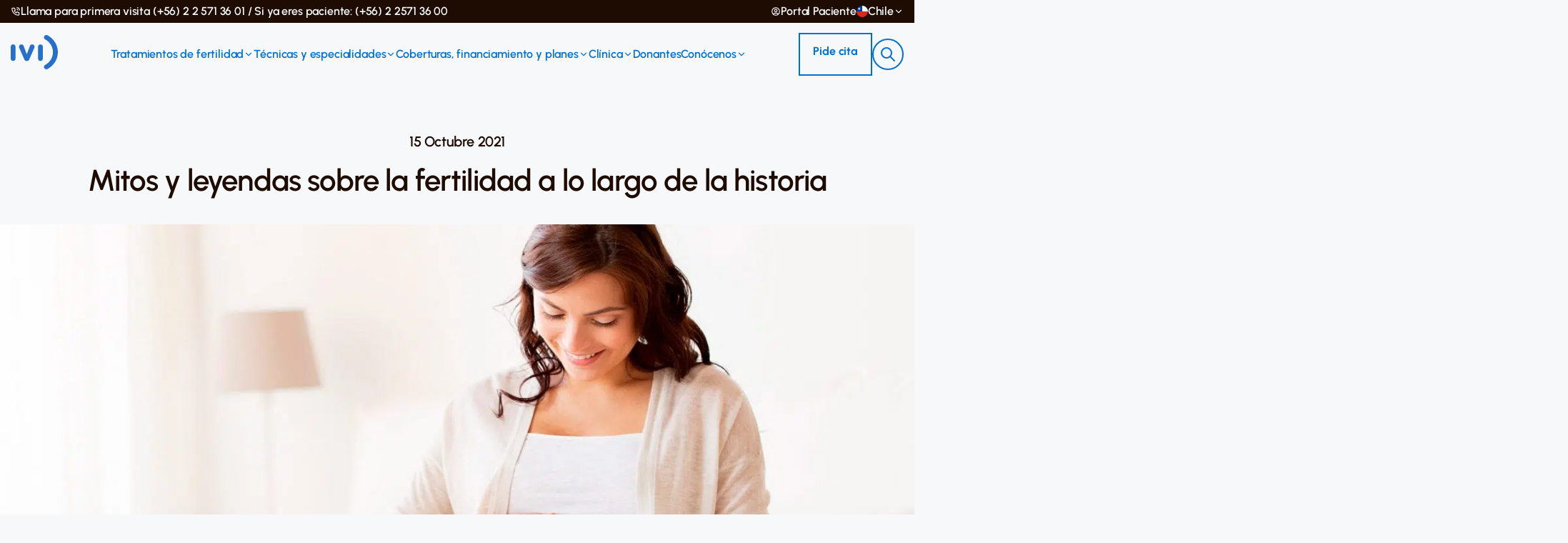

--- FILE ---
content_type: text/html; charset=UTF-8
request_url: https://ivinet.cl/blog/mitos-leyendas-sobre-fertilidad/
body_size: 35655
content:
<!doctype html>
<html lang="es-CL" class="no-js">

<head><meta charset="UTF-8"><script>if(navigator.userAgent.match(/MSIE|Internet Explorer/i)||navigator.userAgent.match(/Trident\/7\..*?rv:11/i)){var href=document.location.href;if(!href.match(/[?&]nowprocket/)){if(href.indexOf("?")==-1){if(href.indexOf("#")==-1){document.location.href=href+"?nowprocket=1"}else{document.location.href=href.replace("#","?nowprocket=1#")}}else{if(href.indexOf("#")==-1){document.location.href=href+"&nowprocket=1"}else{document.location.href=href.replace("#","&nowprocket=1#")}}}}</script><script>class RocketLazyLoadScripts{constructor(){this.v="1.2.5.1",this.triggerEvents=["keydown","mousedown","mousemove","touchmove","touchstart","touchend","wheel"],this.userEventHandler=this._triggerListener.bind(this),this.touchStartHandler=this._onTouchStart.bind(this),this.touchMoveHandler=this._onTouchMove.bind(this),this.touchEndHandler=this._onTouchEnd.bind(this),this.clickHandler=this._onClick.bind(this),this.interceptedClicks=[],this.interceptedClickListeners=[],this._interceptClickListeners(this),window.addEventListener("pageshow",e=>{this.persisted=e.persisted,this.everythingLoaded&&this._triggerLastFunctions()}),document.addEventListener("DOMContentLoaded",()=>{this._preconnect3rdParties()}),this.delayedScripts={normal:[],async:[],defer:[]},this.trash=[],this.allJQueries=[]}_addUserInteractionListener(e){if(document.hidden){e._triggerListener();return}this.triggerEvents.forEach(t=>window.addEventListener(t,e.userEventHandler,{passive:!0})),window.addEventListener("touchstart",e.touchStartHandler,{passive:!0}),window.addEventListener("mousedown",e.touchStartHandler),document.addEventListener("visibilitychange",e.userEventHandler)}_removeUserInteractionListener(){this.triggerEvents.forEach(e=>window.removeEventListener(e,this.userEventHandler,{passive:!0})),document.removeEventListener("visibilitychange",this.userEventHandler)}_onTouchStart(e){"HTML"!==e.target.tagName&&(window.addEventListener("touchend",this.touchEndHandler),window.addEventListener("mouseup",this.touchEndHandler),window.addEventListener("touchmove",this.touchMoveHandler,{passive:!0}),window.addEventListener("mousemove",this.touchMoveHandler),e.target.addEventListener("click",this.clickHandler),this._disableOtherEventListeners(e.target,!0),this._renameDOMAttribute(e.target,"onclick","rocket-onclick"),this._pendingClickStarted())}_onTouchMove(e){window.removeEventListener("touchend",this.touchEndHandler),window.removeEventListener("mouseup",this.touchEndHandler),window.removeEventListener("touchmove",this.touchMoveHandler,{passive:!0}),window.removeEventListener("mousemove",this.touchMoveHandler),e.target.removeEventListener("click",this.clickHandler),this._disableOtherEventListeners(e.target,!1),this._renameDOMAttribute(e.target,"rocket-onclick","onclick"),this._pendingClickFinished()}_onTouchEnd(){window.removeEventListener("touchend",this.touchEndHandler),window.removeEventListener("mouseup",this.touchEndHandler),window.removeEventListener("touchmove",this.touchMoveHandler,{passive:!0}),window.removeEventListener("mousemove",this.touchMoveHandler)}_onClick(e){e.target.removeEventListener("click",this.clickHandler),this._disableOtherEventListeners(e.target,!1),this._renameDOMAttribute(e.target,"rocket-onclick","onclick"),this.interceptedClicks.push(e),e.preventDefault(),e.stopPropagation(),e.stopImmediatePropagation(),this._pendingClickFinished()}_replayClicks(){window.removeEventListener("touchstart",this.touchStartHandler,{passive:!0}),window.removeEventListener("mousedown",this.touchStartHandler),this.interceptedClicks.forEach(e=>{e.target.dispatchEvent(new MouseEvent("click",{view:e.view,bubbles:!0,cancelable:!0}))})}_interceptClickListeners(e){EventTarget.prototype.addEventListenerBase=EventTarget.prototype.addEventListener,EventTarget.prototype.addEventListener=function(t,i,r){"click"!==t||e.windowLoaded||i===e.clickHandler||e.interceptedClickListeners.push({target:this,func:i,options:r}),(this||window).addEventListenerBase(t,i,r)}}_disableOtherEventListeners(e,t){this.interceptedClickListeners.forEach(i=>{i.target===e&&(t?e.removeEventListener("click",i.func,i.options):e.addEventListener("click",i.func,i.options))}),e.parentNode!==document.documentElement&&this._disableOtherEventListeners(e.parentNode,t)}_waitForPendingClicks(){return new Promise(e=>{this._isClickPending?this._pendingClickFinished=e:e()})}_pendingClickStarted(){this._isClickPending=!0}_pendingClickFinished(){this._isClickPending=!1}_renameDOMAttribute(e,t,i){e.hasAttribute&&e.hasAttribute(t)&&(event.target.setAttribute(i,event.target.getAttribute(t)),event.target.removeAttribute(t))}_triggerListener(){this._removeUserInteractionListener(this),"loading"===document.readyState?document.addEventListener("DOMContentLoaded",this._loadEverythingNow.bind(this)):this._loadEverythingNow()}_preconnect3rdParties(){let e=[];document.querySelectorAll("script[type=rocketlazyloadscript][data-rocket-src]").forEach(t=>{let i=t.getAttribute("data-rocket-src");if(i&&0!==i.indexOf("data:")){0===i.indexOf("//")&&(i=location.protocol+i);try{let r=new URL(i).origin;r!==location.origin&&e.push({src:r,crossOrigin:t.crossOrigin||"module"===t.getAttribute("data-rocket-type")})}catch(n){}}}),e=[...new Map(e.map(e=>[JSON.stringify(e),e])).values()],this._batchInjectResourceHints(e,"preconnect")}async _loadEverythingNow(){this.lastBreath=Date.now(),this._delayEventListeners(this),this._delayJQueryReady(this),this._handleDocumentWrite(),this._registerAllDelayedScripts(),this._preloadAllScripts(),await this._loadScriptsFromList(this.delayedScripts.normal),await this._loadScriptsFromList(this.delayedScripts.defer),await this._loadScriptsFromList(this.delayedScripts.async);try{await this._triggerDOMContentLoaded(),await this._pendingWebpackRequests(this),await this._triggerWindowLoad()}catch(e){console.error(e)}window.dispatchEvent(new Event("rocket-allScriptsLoaded")),this.everythingLoaded=!0,this._waitForPendingClicks().then(()=>{this._replayClicks()}),this._emptyTrash()}_registerAllDelayedScripts(){document.querySelectorAll("script[type=rocketlazyloadscript]").forEach(e=>{e.hasAttribute("data-rocket-src")?e.hasAttribute("async")&&!1!==e.async?this.delayedScripts.async.push(e):e.hasAttribute("defer")&&!1!==e.defer||"module"===e.getAttribute("data-rocket-type")?this.delayedScripts.defer.push(e):this.delayedScripts.normal.push(e):this.delayedScripts.normal.push(e)})}async _transformScript(e){if(await this._littleBreath(),!0===e.noModule&&"noModule"in HTMLScriptElement.prototype){e.setAttribute("data-rocket-status","skipped");return}return new Promise(t=>{let i;function r(){(i||e).setAttribute("data-rocket-status","executed"),t()}try{if(navigator.userAgent.indexOf("Firefox/")>0||""===navigator.vendor)i=document.createElement("script"),[...e.attributes].forEach(e=>{let t=e.nodeName;"type"!==t&&("data-rocket-type"===t&&(t="type"),"data-rocket-src"===t&&(t="src"),i.setAttribute(t,e.nodeValue))}),e.text&&(i.text=e.text),i.hasAttribute("src")?(i.addEventListener("load",r),i.addEventListener("error",function(){i.setAttribute("data-rocket-status","failed"),t()}),setTimeout(()=>{i.isConnected||t()},1)):(i.text=e.text,r()),e.parentNode.replaceChild(i,e);else{let n=e.getAttribute("data-rocket-type"),s=e.getAttribute("data-rocket-src");n?(e.type=n,e.removeAttribute("data-rocket-type")):e.removeAttribute("type"),e.addEventListener("load",r),e.addEventListener("error",function(){e.setAttribute("data-rocket-status","failed"),t()}),s?(e.removeAttribute("data-rocket-src"),e.src=s):e.src="data:text/javascript;base64,"+window.btoa(unescape(encodeURIComponent(e.text)))}}catch(a){e.setAttribute("data-rocket-status","failed"),t()}})}async _loadScriptsFromList(e){let t=e.shift();return t&&t.isConnected?(await this._transformScript(t),this._loadScriptsFromList(e)):Promise.resolve()}_preloadAllScripts(){this._batchInjectResourceHints([...this.delayedScripts.normal,...this.delayedScripts.defer,...this.delayedScripts.async],"preload")}_batchInjectResourceHints(e,t){var i=document.createDocumentFragment();e.forEach(e=>{let r=e.getAttribute&&e.getAttribute("data-rocket-src")||e.src;if(r){let n=document.createElement("link");n.href=r,n.rel=t,"preconnect"!==t&&(n.as="script"),e.getAttribute&&"module"===e.getAttribute("data-rocket-type")&&(n.crossOrigin=!0),e.crossOrigin&&(n.crossOrigin=e.crossOrigin),e.integrity&&(n.integrity=e.integrity),i.appendChild(n),this.trash.push(n)}}),document.head.appendChild(i)}_delayEventListeners(e){let t={};function i(i,r){return t[r].eventsToRewrite.indexOf(i)>=0&&!e.everythingLoaded?"rocket-"+i:i}function r(e,r){var n;!t[n=e]&&(t[n]={originalFunctions:{add:n.addEventListener,remove:n.removeEventListener},eventsToRewrite:[]},n.addEventListener=function(){arguments[0]=i(arguments[0],n),t[n].originalFunctions.add.apply(n,arguments)},n.removeEventListener=function(){arguments[0]=i(arguments[0],n),t[n].originalFunctions.remove.apply(n,arguments)}),t[e].eventsToRewrite.push(r)}function n(t,i){let r=t[i];t[i]=null,Object.defineProperty(t,i,{get:()=>r||function(){},set(n){e.everythingLoaded?r=n:t["rocket"+i]=r=n}})}r(document,"DOMContentLoaded"),r(window,"DOMContentLoaded"),r(window,"load"),r(window,"pageshow"),r(document,"readystatechange"),n(document,"onreadystatechange"),n(window,"onload"),n(window,"onpageshow")}_delayJQueryReady(e){let t;function i(t){return e.everythingLoaded?t:t.split(" ").map(e=>"load"===e||0===e.indexOf("load.")?"rocket-jquery-load":e).join(" ")}function r(r){if(r&&r.fn&&!e.allJQueries.includes(r)){r.fn.ready=r.fn.init.prototype.ready=function(t){return e.domReadyFired?t.bind(document)(r):document.addEventListener("rocket-DOMContentLoaded",()=>t.bind(document)(r)),r([])};let n=r.fn.on;r.fn.on=r.fn.init.prototype.on=function(){return this[0]===window&&("string"==typeof arguments[0]||arguments[0]instanceof String?arguments[0]=i(arguments[0]):"object"==typeof arguments[0]&&Object.keys(arguments[0]).forEach(e=>{let t=arguments[0][e];delete arguments[0][e],arguments[0][i(e)]=t})),n.apply(this,arguments),this},e.allJQueries.push(r)}t=r}r(window.jQuery),Object.defineProperty(window,"jQuery",{get:()=>t,set(e){r(e)}})}async _pendingWebpackRequests(e){let t=document.querySelector("script[data-webpack]");async function i(){return new Promise(e=>{t.addEventListener("load",e),t.addEventListener("error",e)})}t&&(await i(),await e._requestAnimFrame(),await e._pendingWebpackRequests(e))}async _triggerDOMContentLoaded(){this.domReadyFired=!0,await this._littleBreath(),document.dispatchEvent(new Event("rocket-readystatechange")),await this._littleBreath(),document.rocketonreadystatechange&&document.rocketonreadystatechange(),await this._littleBreath(),document.dispatchEvent(new Event("rocket-DOMContentLoaded")),await this._littleBreath(),window.dispatchEvent(new Event("rocket-DOMContentLoaded"))}async _triggerWindowLoad(){await this._littleBreath(),document.dispatchEvent(new Event("rocket-readystatechange")),await this._littleBreath(),document.rocketonreadystatechange&&document.rocketonreadystatechange(),await this._littleBreath(),window.dispatchEvent(new Event("rocket-load")),await this._littleBreath(),window.rocketonload&&window.rocketonload(),await this._littleBreath(),this.allJQueries.forEach(e=>e(window).trigger("rocket-jquery-load")),await this._littleBreath();let e=new Event("rocket-pageshow");e.persisted=this.persisted,window.dispatchEvent(e),await this._littleBreath(),window.rocketonpageshow&&window.rocketonpageshow({persisted:this.persisted}),this.windowLoaded=!0}_triggerLastFunctions(){document.onreadystatechange&&document.onreadystatechange(),window.onload&&window.onload(),window.onpageshow&&window.onpageshow({persisted:this.persisted})}_handleDocumentWrite(){let e=new Map;document.write=document.writeln=function(t){let i=document.currentScript;i||console.error("WPRocket unable to document.write this: "+t);let r=document.createRange(),n=i.parentElement,s=e.get(i);void 0===s&&(s=i.nextSibling,e.set(i,s));let a=document.createDocumentFragment();r.setStart(a,0),a.appendChild(r.createContextualFragment(t)),n.insertBefore(a,s)}}async _littleBreath(){Date.now()-this.lastBreath>45&&(await this._requestAnimFrame(),this.lastBreath=Date.now())}async _requestAnimFrame(){return document.hidden?new Promise(e=>setTimeout(e)):new Promise(e=>requestAnimationFrame(e))}_emptyTrash(){this.trash.forEach(e=>e.remove())}static run(){let e=new RocketLazyLoadScripts;e._addUserInteractionListener(e)}}RocketLazyLoadScripts.run();</script>
        <!-- Google Tag Manager -->
<script type="rocketlazyloadscript">(function(w,d,s,l,i){w[l]=w[l]||[];w[l].push({'gtm.start':
new Date().getTime(),event:'gtm.js'});var f=d.getElementsByTagName(s)[0],
j=d.createElement(s),dl=l!='dataLayer'?'&l='+l:'';j.async=true;j.src=
'https://www.googletagmanager.com/gtm.js?id='+i+dl;f.parentNode.insertBefore(j,f);
})(window,document,'script','dataLayer','GTM-KQZ58R');</script>
<!-- End Google Tag Manager -->
    
    <meta name="google-site-verification" content="kpQa6US4TkLH5UVDXCEpTfHfX9vl2nahKyTCH_m-Aq8" />

    <title>Mitos y leyendas sobre la fertilidad a lo largo de la historia</title><style id="rocket-critical-css">@font-face{font-family:'Urbanist';src:url(https://ivinet.cl/wp-content/themes/ivi/assets/redesign/fonts/Urbanist/static/woff2/Urbanist-Light.woff2) format('woff2'),url(https://ivinet.cl/wp-content/themes/ivi/assets/redesign/fonts/Urbanist/static/woff/Urbanist-Light.woff) format('woff'),url(https://ivinet.cl/wp-content/themes/ivi/assets/redesign/fonts/Urbanist/static/ttf/Urbanist-Light.ttf) format('truetype');font-weight:300;font-display:swap;font-style:normal}@font-face{font-family:'Urbanist';src:url(https://ivinet.cl/wp-content/themes/ivi/assets/redesign/fonts/Urbanist/static/woff2/Urbanist-LightItalic.woff2) format('woff2'),url(https://ivinet.cl/wp-content/themes/ivi/assets/redesign/fonts/Urbanist/static/woff/Urbanist-LightItalic.woff) format('woff'),url(https://ivinet.cl/wp-content/themes/ivi/assets/redesign/fonts/Urbanist/static/ttf/Urbanist-LightItalic.ttf) format('truetype');font-weight:300;font-display:swap;font-style:italic}@font-face{font-family:'Urbanist';src:url(https://ivinet.cl/wp-content/themes/ivi/assets/redesign/fonts/Urbanist/static/woff2/Urbanist-Regular.woff2) format('woff2'),url(https://ivinet.cl/wp-content/themes/ivi/assets/redesign/fonts/Urbanist/static/woff/Urbanist-Regular.woff) format('woff'),url(https://ivinet.cl/wp-content/themes/ivi/assets/redesign/fonts/Urbanist/static/ttf/Urbanist-Regular.ttf) format('truetype');font-weight:400;font-display:swap;font-style:normal}@font-face{font-family:'Urbanist';src:url(https://ivinet.cl/wp-content/themes/ivi/assets/redesign/fonts/Urbanist/static/woff2/Urbanist-Italic.woff2) format('woff2'),url(https://ivinet.cl/wp-content/themes/ivi/assets/redesign/fonts/Urbanist/static/woff/Urbanist-Italic.woff) format('woff'),url(https://ivinet.cl/wp-content/themes/ivi/assets/redesign/fonts/Urbanist/static/ttf/Urbanist-Italic.ttf) format('truetype');font-weight:400;font-display:swap;font-style:italic}@font-face{font-family:'Urbanist';src:url(https://ivinet.cl/wp-content/themes/ivi/assets/redesign/fonts/Urbanist/static/woff2/Urbanist-Medium.woff2) format('woff2'),url(https://ivinet.cl/wp-content/themes/ivi/assets/redesign/fonts/Urbanist/static/woff/Urbanist-Medium.woff) format('woff'),url(https://ivinet.cl/wp-content/themes/ivi/assets/redesign/fonts/Urbanist/static/ttf/Urbanist-Medium.ttf) format('truetype');font-weight:500;font-display:swap;font-style:normal}@font-face{font-family:'Urbanist';src:url(https://ivinet.cl/wp-content/themes/ivi/assets/redesign/fonts/Urbanist/static/woff2/Urbanist-MediumItalic.woff2) format('woff2'),url(https://ivinet.cl/wp-content/themes/ivi/assets/redesign/fonts/Urbanist/static/woff/Urbanist-MediumItalic.woff) format('woff'),url(https://ivinet.cl/wp-content/themes/ivi/assets/redesign/fonts/Urbanist/static/ttf/Urbanist-MediumItalic.ttf) format('truetype');font-weight:500;font-display:swap;font-style:italic}@font-face{font-family:'Urbanist';src:url(https://ivinet.cl/wp-content/themes/ivi/assets/redesign/fonts/Urbanist/static/woff2/Urbanist-SemiBold.woff2) format('woff2'),url(https://ivinet.cl/wp-content/themes/ivi/assets/redesign/fonts/Urbanist/static/woff/Urbanist-SemiBold.woff) format('woff'),url(https://ivinet.cl/wp-content/themes/ivi/assets/redesign/fonts/Urbanist/static/ttf/Urbanist-SemiBold.ttf) format('truetype');font-weight:600;font-display:swap;font-style:normal}@font-face{font-family:'Urbanist';src:url(https://ivinet.cl/wp-content/themes/ivi/assets/redesign/fonts/Urbanist/static/woff2/Urbanist-SemiBoldItalic.woff2) format('woff2'),url(https://ivinet.cl/wp-content/themes/ivi/assets/redesign/fonts/Urbanist/static/woff/Urbanist-SemiBoldItalic.woff) format('woff'),url(https://ivinet.cl/wp-content/themes/ivi/assets/redesign/fonts/Urbanist/static/ttf/Urbanist-SemiBoldItalic.ttf) format('truetype');font-weight:600;font-display:swap;font-style:italic}@font-face{font-family:'Urbanist';src:url(https://ivinet.cl/wp-content/themes/ivi/assets/redesign/fonts/Urbanist/static/woff2/Urbanist-Bold.woff2) format('woff2'),url(https://ivinet.cl/wp-content/themes/ivi/assets/redesign/fonts/Urbanist/static/woff/Urbanist-Bold.woff) format('woff'),url(https://ivinet.cl/wp-content/themes/ivi/assets/redesign/fonts/Urbanist/static/ttf/Urbanist-Bold.ttf) format('truetype');font-weight:700;font-display:swap;font-style:normal}@font-face{font-family:'Urbanist';src:url(https://ivinet.cl/wp-content/themes/ivi/assets/redesign/fonts/Urbanist/static/woff2/Urbanist-BoldItalic.woff2) format('woff2'),url(https://ivinet.cl/wp-content/themes/ivi/assets/redesign/fonts/Urbanist/static/woff/Urbanist-BoldItalic.woff) format('woff'),url(https://ivinet.cl/wp-content/themes/ivi/assets/redesign/fonts/Urbanist/static/ttf/Urbanist-BoldItalic.ttf) format('truetype');font-weight:700;font-display:swap;font-style:italic}@font-face{font-family:'Urbanist';src:url(https://ivinet.cl/wp-content/themes/ivi/assets/redesign/fonts/Urbanist/static/woff2/Urbanist-Black.woff2) format('woff2'),url(https://ivinet.cl/wp-content/themes/ivi/assets/redesign/fonts/Urbanist/static/woff/Urbanist-Black.woff) format('woff'),url(https://ivinet.cl/wp-content/themes/ivi/assets/redesign/fonts/Urbanist/static/ttf/Urbanist-Black.ttf) format('truetype');font-weight:900;font-display:swap;font-style:normal}@font-face{font-family:'Urbanist';src:url(https://ivinet.cl/wp-content/themes/ivi/assets/redesign/fonts/Urbanist/static/woff2/Urbanist-BlackItalic.woff2) format('woff2'),url(https://ivinet.cl/wp-content/themes/ivi/assets/redesign/fonts/Urbanist/static/woff/Urbanist-BlackItalic.woff) format('woff'),url(https://ivinet.cl/wp-content/themes/ivi/assets/redesign/fonts/Urbanist/static/ttf/Urbanist-BlackItalic.ttf) format('truetype');font-weight:900;font-display:swap;font-style:italic}:root{--color-gray:#eee;--color-white:#fff;--color-primary:#205eaa;--font-family-primary:"Nunito", sans-serif;--font-size-xs:0.75rem;--font-size-sm:0.875rem;--font-size-md:1rem;--font-size-lg:1.125rem;--font-size-xl:1.25rem;--font-size-2xl:1.5rem;--font-size-3xl:1.75rem;--spacing-xxs:0.25rem;--spacing-xs:0.5rem;--spacing-sm:0.75rem;--spacing-md:1rem;--spacing-lg:1.25rem;--border-width-xs:0.0625rem;--border-width-sm:0.125rem;--border-width-md:0.25rem;--border-width-lg:0.5rem;--padding-xs:0.5rem;--padding-sm:0.75rem;--padding-md:1rem;--padding-lg:1.25rem;--padding-xl:2rem;--width-xs:10rem;--width-sm:20rem;--box-shadow-xs:0 0.125rem 0.25rem 0 rgba(0, 0, 0, 0.05);--box-shadow-sm:0 0.25rem 0.5rem 0 rgba(0, 0, 0, 0.1);--box-shadow-md:0 0.5rem 1rem 0 rgba(0, 0, 0, 0.15);--box-shadow-lg:0 1rem 2rem 0 rgba(0, 0, 0, 0.2);--box-shadow-xl:0 2rem 4rem 0 rgba(0, 0, 0, 0.25)}:root{--color-gray:#eee;--color-white:#fff;--color-primary:#205eaa;--font-family-primary:"Nunito", sans-serif;--font-size-xs:0.75rem;--font-size-sm:0.875rem;--font-size-md:1rem;--font-size-lg:1.125rem;--font-size-xl:1.25rem;--font-size-2xl:1.5rem;--font-size-3xl:1.75rem;--spacing-xxs:0.25rem;--spacing-xs:0.5rem;--spacing-sm:0.75rem;--spacing-md:1rem;--spacing-lg:1.25rem;--border-width-xs:0.0625rem;--border-width-sm:0.125rem;--border-width-md:0.25rem;--border-width-lg:0.5rem;--padding-xs:0.5rem;--padding-sm:0.75rem;--padding-md:1rem;--padding-lg:1.25rem;--padding-xl:2rem;--width-xs:10rem;--width-sm:20rem;--box-shadow-xs:0 0.125rem 0.25rem 0 rgba(0, 0, 0, 0.05);--box-shadow-sm:0 0.25rem 0.5rem 0 rgba(0, 0, 0, 0.1);--box-shadow-md:0 0.5rem 1rem 0 rgba(0, 0, 0, 0.15);--box-shadow-lg:0 1rem 2rem 0 rgba(0, 0, 0, 0.2);--box-shadow-xl:0 2rem 4rem 0 rgba(0, 0, 0, 0.25)}button:not(.btn),[type="button"]{border:0;margin:0;padding:0;border-radius:0;background-color:transparent;text-align:inherit}:root{--blue:#007bff;--indigo:#6610f2;--purple:#6f42c1;--pink:#e83e8c;--red:#dc3545;--orange:#fd7e14;--yellow:#ffc107;--green:#28a745;--teal:#20c997;--cyan:#17a2b8;--white:#fff;--gray:#6c757d;--gray-dark:#343a40;--primary:#007bff;--secondary:#6c757d;--success:#28a745;--info:#17a2b8;--warning:#ffc107;--danger:#dc3545;--light:#f8f9fa;--dark:#343a40;--breakpoint-xs:0;--breakpoint-sm:576px;--breakpoint-md:768px;--breakpoint-lg:992px;--breakpoint-xl:1200px;--font-family-sans-serif:-apple-system,BlinkMacSystemFont,"Segoe UI",Roboto,"Helvetica Neue",Arial,"Noto Sans","Liberation Sans",sans-serif,"Apple Color Emoji","Segoe UI Emoji","Segoe UI Symbol","Noto Color Emoji";--font-family-monospace:SFMono-Regular,Menlo,Monaco,Consolas,"Liberation Mono","Courier New",monospace}*,::after,::before{box-sizing:border-box}html{font-family:sans-serif;line-height:1.15;-webkit-text-size-adjust:100%}header,nav{display:block}body{margin:0;font-family:-apple-system,BlinkMacSystemFont,"Segoe UI",Roboto,"Helvetica Neue",Arial,"Noto Sans","Liberation Sans",sans-serif,"Apple Color Emoji","Segoe UI Emoji","Segoe UI Symbol","Noto Color Emoji";font-size:1rem;font-weight:400;line-height:1.5;color:#212529;text-align:left;background-color:#fff}h1,h3,h6{margin-top:0;margin-bottom:.5rem}p{margin-top:0;margin-bottom:1rem}ul{margin-top:0;margin-bottom:1rem}ul ul{margin-bottom:0}a{color:#007bff;text-decoration:none;background-color:transparent}img{vertical-align:middle;border-style:none}svg{overflow:hidden;vertical-align:middle}button{border-radius:0}button,input{margin:0;font-family:inherit;font-size:inherit;line-height:inherit}button,input{overflow:visible}button{text-transform:none}[type=button],[type=submit],button{-webkit-appearance:button}[type=button]::-moz-focus-inner,[type=submit]::-moz-focus-inner,button::-moz-focus-inner{padding:0;border-style:none}::-webkit-file-upload-button{font:inherit;-webkit-appearance:button}h1,h3,h6{margin-bottom:.5rem;font-weight:500;line-height:1.2}h1{font-size:2.5rem}h3{font-size:1.75rem}h6{font-size:1rem}.container,.container-fluid{width:100%;padding-right:15px;padding-left:15px;margin-right:auto;margin-left:auto}@media (min-width:576px){.container{max-width:540px}}@media (min-width:768px){.container{max-width:720px}}@media (min-width:992px){.container{max-width:960px}}@media (min-width:1200px){.container{max-width:1140px}}.row{display:-ms-flexbox;display:flex;-ms-flex-wrap:wrap;flex-wrap:wrap;margin-right:-15px;margin-left:-15px}.col,.col-12,.col-6,.col-auto,.col-lg-3,.col-md-10,.col-md-12,.col-md-4{position:relative;width:100%;padding-right:15px;padding-left:15px}.col{-ms-flex-preferred-size:0;flex-basis:0;-ms-flex-positive:1;flex-grow:1;max-width:100%}.col-auto{-ms-flex:0 0 auto;flex:0 0 auto;width:auto;max-width:100%}.col-6{-ms-flex:0 0 50%;flex:0 0 50%;max-width:50%}.col-12{-ms-flex:0 0 100%;flex:0 0 100%;max-width:100%}@media (min-width:768px){.col-md-4{-ms-flex:0 0 33.333333%;flex:0 0 33.333333%;max-width:33.333333%}.col-md-10{-ms-flex:0 0 83.333333%;flex:0 0 83.333333%;max-width:83.333333%}.col-md-12{-ms-flex:0 0 100%;flex:0 0 100%;max-width:100%}.offset-md-1{margin-left:8.333333%}}@media (min-width:992px){.col-lg-3{-ms-flex:0 0 25%;flex:0 0 25%;max-width:25%}}.btn{display:inline-block;font-weight:400;color:#212529;text-align:center;vertical-align:middle;background-color:transparent;border:1px solid transparent;padding:.375rem .75rem;font-size:1rem;line-height:1.5;border-radius:.25rem}.btn-primary{color:#fff;background-color:#007bff;border-color:#007bff}.btn-block{display:block;width:100%}.btn-block+.btn-block{margin-top:.5rem}.collapse:not(.show){display:none}.dropdown{position:relative}.dropdown-menu{position:absolute;top:100%;left:0;z-index:1000;display:none;float:left;min-width:10rem;padding:.5rem 0;margin:.125rem 0 0;font-size:1rem;color:#212529;text-align:left;list-style:none;background-color:#fff;background-clip:padding-box;border:1px solid rgba(0,0,0,.15);border-radius:.25rem}.dropdown-menu-right{right:0;left:auto}.dropdown-item{display:block;width:100%;padding:.25rem 1.5rem;clear:both;font-weight:400;color:#212529;text-align:inherit;white-space:nowrap;background-color:transparent;border:0}.dropdown-item.disabled{color:#adb5bd;background-color:transparent}.nav-link{display:block;padding:.5rem 1rem}.card{position:relative;display:-ms-flexbox;display:flex;-ms-flex-direction:column;flex-direction:column;min-width:0;word-wrap:break-word;background-color:#fff;background-clip:border-box;border:1px solid rgba(0,0,0,.125);border-radius:.25rem}.card-body{-ms-flex:1 1 auto;flex:1 1 auto;min-height:1px;padding:1.25rem}.card-header{padding:.75rem 1.25rem;margin-bottom:0;background-color:rgba(0,0,0,.03);border-bottom:1px solid rgba(0,0,0,.125)}.card-header:first-child{border-radius:calc(.25rem - 1px) calc(.25rem - 1px) 0 0}.accordion{overflow-anchor:none}.accordion>.card{overflow:hidden}.accordion>.card:not(:last-of-type){border-bottom:0;border-bottom-right-radius:0;border-bottom-left-radius:0}.accordion>.card:not(:first-of-type){border-top-left-radius:0;border-top-right-radius:0}.accordion>.card>.card-header{border-radius:0;margin-bottom:-1px}.clearfix::after{display:block;clear:both;content:""}.d-none{display:none!important}.d-inline-block{display:inline-block!important}.d-block{display:block!important}.d-flex{display:-ms-flexbox!important;display:flex!important}@media (min-width:768px){.d-md-none{display:none!important}.d-md-inline-block{display:inline-block!important}.d-md-block{display:block!important}.d-md-inline-flex{display:-ms-inline-flexbox!important;display:inline-flex!important}}.flex-row{-ms-flex-direction:row!important;flex-direction:row!important}.flex-wrap{-ms-flex-wrap:wrap!important;flex-wrap:wrap!important}.flex-nowrap{-ms-flex-wrap:nowrap!important;flex-wrap:nowrap!important}.flex-grow-1{-ms-flex-positive:1!important;flex-grow:1!important}.flex-shrink-1{-ms-flex-negative:1!important;flex-shrink:1!important}.justify-content-between{-ms-flex-pack:justify!important;justify-content:space-between!important}.align-items-center{-ms-flex-align:center!important;align-items:center!important}@media (min-width:768px){.justify-content-md-around{-ms-flex-pack:distribute!important;justify-content:space-around!important}}.overflow-hidden{overflow:hidden!important}.w-100{width:100%!important}.mb-1{margin-bottom:.25rem!important}.mt-3{margin-top:1rem!important}.mb-3{margin-bottom:1rem!important}.mt-4{margin-top:1.5rem!important}.p-0{padding:0!important}.px-0{padding-right:0!important}.px-0{padding-left:0!important}.p-2{padding:.5rem!important}.pt-2{padding-top:.5rem!important}.pt-3{padding-top:1rem!important}.pb-3{padding-bottom:1rem!important}.pt-4{padding-top:1.5rem!important}.pb-4{padding-bottom:1.5rem!important}@media (min-width:768px){.mb-md-5{margin-bottom:3rem!important}}.text-center{text-align:center!important}.text-uppercase{text-transform:uppercase!important}.font-weight-bold{font-weight:700!important}.svg-size-sm{width:var(--fs-sm);height:var(--fs-sm)}.svg-size-xs{width:var(--fs-xs);height:var(--fs-xs)}:root{--font-display:Urbanist, sans-serif;--font-text:Urbanist, sans-serif;--font-button:Urbanist, sans-serif;--text-font-size-sm:1rem;--letter-spacing-xl:0.2rem;--layout-spacing-macro:11.25rem;--layout-spacing-xxl:9.375rem;--layout-spacing-xl:7.5rem;--layout-spacing-lg:4.6875rem;--layout-spacing-md:3.125rem;--layout-spacing-sm:2rem;--layout-spacing-xs:1.5rem;--space-xxl:4rem;--space-xl:3rem;--space-lg:2rem;--space-md:1.5rem;--space-sm:1rem;--space-xs:0.75rem;--space-xxs:0.5rem;--space-micro:0.25rem;--border-radius-section:3.5rem;--border-radius-macro:2.25rem;--border-radius-xl:1.5rem;--border-radius-lg:1rem;--border-radius-md:0.75rem;--border-radius-sm:0.5rem;--border-radius-xs:0.25rem;--text-heading-hero:3.5rem;--text-heading-xxl:3rem;--text-heading-xl:2.625rem;--text-heading-lg:2.25rem;--text-heading-md:2rem;--text-heading-sm:1.5rem;--text-heading-xs:1.25rem;--text-heading-xxs:1.125rem;--text-body-xxl:1.75rem;--text-body-xl:1.5rem;--text-body-lg:1.25rem;--text-body-md:1.125rem;--text-body-sm:1rem;--text-body-xs:0.875rem;--text-body-xxs:0.75rem;--text-tag-xxl:1rem;--text-tag-xl:0.875rem;--text-tag-lg:0.8125rem;--text-tag-md:0.75rem;--text-tag-sm:0.6875rem;--text-tag-xs:0.625rem;--text-tag-xxs:0.5rem;--input-fs-macro:1.75rem;--input-fs-xl:1.5rem;--input-fs-lg:1.125rem;--input-fs-md:1rem;--input-fs-sm:0.875rem;--input-pd-lg:0.75rem 1.5rem 0.75rem 1.5rem;--input-pd-md:0.75rem 1rem 0.75rem 1rem;--input-pd-sm:0.5rem 0.75rem 0.5rem 0.75rem;--button-fs-xl:1.25rem;--button-fs-lg:1.125rem;--button-fs-md:1rem;--button-fs-sm:0.875rem;--button-fs-xs:0.75rem;--icon-size-biggest:11.25rem;--icon-size-macro:7.5rem;--icon-size-bigger:5.75rem;--icon-size-xxl:4rem;--icon-size-xl:3.5rem;--icon-size-lg:3rem;--icon-size-ml:2.25rem;--icon-size-md:2rem;--icon-size-sm:1.5rem;--icon-size-xs:1rem;--icon-size-xxs:0.75rem;--icon-size-micro:0.5rem;--img-height-xl:31.25rem;--img-height-lg:21.875rem;--img-height-md:15.625rem;--img-height-sm:12.5rem;--banner-minheight:43.75rem;--card-minheight:12.5rem;--card-menu-minheight:34.375rem;--fw-extrabold:900;--fw-bold:700;--fw-semibold:600;--fw-medium:500;--fw-regular:400;--fw-light:300;--fw-thin:200;--fs-2xl:3.5rem;--fs-xl:2.75rem;--fs-lg:1.875rem;--fs-md:1.75rem;--fs-sm:1rem;--fs-xs:0.875rem;--fs-xsm:0.75rem;--fs-xxs:0.625rem;--container-width-macro:93.75rem;--container-width-xxl:75rem;--hero-section-max-height:50rem;--hero-section-min-height:41.25rem;--hero-section-img-height:41.25rem;--hero-section-img-height-md:30rem;--hero-section-img-height-xs:18.75rem;--hero-section-img-height-custom:200px;--dropdown-shadow:0px 4px 16px 0px rgba(0, 0, 0, 0.08);--widget-card-shadow:0px 4px 12px 0px rgba(0, 0, 0, 0.08);--widget-card-shadow-hover:0px 4px 16px 0px rgba(0, 0, 0, 0.18);--viewport-xxs:250px;--viewport-xs:481px;--viewport-sm:577px;--viewport-md:768px;--viewport-lg:993px;--viewport-xl:1201px;--viewport-xxl:1441px;--viewport-macro:1921px}:root{--color-white:#ffffff;--color-gray:#bcbcbc;--color-black:#000000;--color-light:#F6F8F9;--color-dark:#1e0b01;--color-accent-darkest:#003866;--color-accent-dark:#004e8f;--color-accent:#0071ce;--color-accent-medium:#6BB3E4;--color-accent-dim:#4b83af;--color-accent-light:#b1d7f1;--color-accent-lightest:#e9f4fb;--color-base-darkest:#1D272F;--color-base-dark:#232F39;--color-base-medium:#3E5465;--color-base:#819BB1;--color-base-light:#B0C1CF;--color-base-lightest:#E6EBEF;--color-base-extralight:#F6F8F9;--color-cool-darkest:#2e3133;--color-cool-dark:#7a8288;--color-cool-medium:#8b9298;--color-cool:#bfbfbf;--color-cool-light:#d6d9db;--color-cool-lightest:#f1f2f3;--color-alt-darkest:#46362b;--color-alt-dark:#654e3e;--color-alt-medium:#b19581;--color-alt:#d8cac0;--color-alt-light:#e4dad3;--color-alt-lightest:#efeae6;--color-rose-darkest:#7b3247;--color-rose-dark:#9d4860;--color-rose:#cb9aa8;--color-rose-light:#eed3db;--color-rose-lightest:#f6e9ed;--color-emphasis-darkest:#843736;--color-emphasis-dark:#A64644;--color-emphasis-default:#F26663;--color-emphasis-light:#EA6260;--color-emphasis-lightest:#FEF1EF}:root{--button-accent-font-family:$font-button;--button-accent-contained-bg-color:map-get($color-accent, "default");--button-accent-contained-color:map-get($color-accent, "default");--button-accent-contained-border-color:map-get($color-accent, "default");--button-accent-contained-bg-color--hover:$font-button;--button-accent-contained-color--hover:map-get($color-accent, "default");--button-accent-contained-border-color--hover:map-get($color-accent, "default")}button,button[type=button],.nav-link,.button,.btn,.permalink{-webkit-appearance:none;-moz-appearance:none;appearance:none;font-weight:700;font-style:normal;letter-spacing:-0.01em;line-height:100%;white-space:nowrap;text-decoration:none;text-transform:none}a{background-color:transparent;border:none;padding:0;display:inline-block;color:#0071ce}a{outline:none;text-decoration:none}a.permalink,a.nav-link{display:inline-flex;align-items:center;gap:0.25rem;font-weight:600;text-transform:initial;padding:0;margin:0}a.permalink.light{color:#F6F8F9}a.nav-link.accent{color:#0071ce}a.permalink,a.nav-link{font-size:1rem}a.btn,a.button,div.button,.icon-button{position:relative;border-radius:2.25rem;text-transform:initial;font-weight:700;line-height:initial;display:inline-flex;text-align:center;align-items:center;justify-content:center;font-family:"Urbanist",sans-serif}a.button.bordered{overflow:hidden;transform:translateZ(0);isolation:isolate}a.button.bordered::before{content:"";border:1px solid transparent;position:absolute;width:100%;height:100%;top:0;left:0;z-index:-1;transform:translateY(100%)}a.btn.btn-primary,a.button.accent,a.button.accent.contained,div.button.accent,.icon-button.accent{color:#F6F8F9;border-color:#0071ce;background-color:#0071ce}a.button.accent.bordered{color:#0071ce;border-color:#0071ce;background-color:rgba(30,11,1,0)}a.button.accent.bordered::before{background-color:#0071ce}.icon-button.accent.text-button{color:#0071ce;border-color:rgba(30,11,1,0);background-color:rgba(30,11,1,0)}.btn,a.btn,button,.button,a.button,div.button{position:relative;z-index:1;line-height:1;text-decoration:none;border:0.125rem solid;overflow:hidden}.btn,a.btn,button,.button,.button.size-lg,a.button,a.button.size-lg,div.button{padding:1rem 1.5rem;font-size:1.125rem;gap:0.5rem;min-height:3.75rem}.button.size-md,a.button.size-md{padding:1rem 1.125rem;font-size:1rem;gap:0.5rem;min-height:3.75rem}.icon-button{font-size:2rem;border-width:2px;border-style:solid}.icon-button{padding:0.75rem}.icon-button.size-sm{padding:0.5rem}.icon-button>*{position:static}.icon-button.size-sm,.icon-button{min-width:initial;min-height:initial;border-radius:100%}.icon{font-size:2rem}.icon,.icon-button{display:inline-flex;justify-content:center;align-items:center}.icon,.icon-button,.icon-button.size-sm{font-size:1.5rem}.icon-button svg,.icon-button.size-sm svg{width:1.5rem;height:1.5rem;position:relative;top:0.0001px}:root{--page-header-height:px-to-rem(94)}.page-header{width:100%;z-index:999;position:fixed;top:0;left:0;width:100%}.page-header .logo-wrapper{display:inline-flex;justify-content:center;align-items:center}.page-header .logo-wrapper img{height:2rem;width:auto}@media (min-width:993px){.page-header .logo-wrapper img{height:3rem}}@media (min-width:768px){.page-header__wrapper{padding-top:var(--space-xs);padding-bottom:var(--space-xs)}}.page-header .header-slot{display:flex;align-items:center}.page-header .header-slot.brand-info{justify-content:flex-start}.page-header .header-slot.user-info{justify-content:flex-end}@media (max-width:768px){.page-header .header-slot #appointmentCta{display:none}}nav .subnav .menu-subitem a.nav-link{font-weight:var(--fw-medium)}nav .subnav .menu-subitem .nav-link.special-link{font-weight:var(--fw-bold);font-size:var(--text-body-md)}.preheader{padding-top:var(--space-micro);padding-bottom:var(--space-micro)}.preheader__wrapper{display:flex;justify-content:space-between;align-items:center;gap:var(--space-xxs);flex-wrap:wrap;width:100%}.preheader__wrapper .contact-slot,.preheader__wrapper .user-slot{display:flex;align-items:stretch;justify-content:space-between;gap:var(--space-xxs);width:100%}@media (min-width:768px){.preheader{padding-top:var(--space-xxs);padding-bottom:var(--space-xxs)}.preheader .contact-slot,.preheader .user-slot{width:auto}}.custom-menu .menu-panel{position:fixed;left:0px;width:100%;max-height:80vh;overflow-y:auto;scrollbar-width:none;-ms-overflow-style:none}.custom-menu .menu-panel::-webkit-scrollbar{display:none}.custom-menu .menu-panel{background-color:var(--color-white);z-index:1;padding:var(--space-md) var(--space-lg) var(--space-md) var(--space-lg)}.custom-menu .subnav{padding:0;display:flex;flex-wrap:wrap}.custom-menu .subnav-item{margin-bottom:var(--space-xs)}.custom-menu .subnav-item>.nav-link{white-space:normal;width:100%}.custom-menu .subnav .menu-subitem{margin-bottom:0}.custom-menu .subnav .menu-subitem .subnav-title{margin-bottom:var(--space-sm);font-weight:var(--fw-bold);font-size:1rem}.custom-menu .subnav .subitem-nav{padding:0}.custom-menu ul{list-style:none}.custom-menu.inline-menu>ul.menu-wrapper{display:flex;flex-wrap:wrap;justify-content:center;align-items:center;width:100%;gap:var(--space-xs)}@media (min-width:1201px){.custom-menu.inline-menu>ul.menu-wrapper{column-gap:var(--space-md)}}.custom-menu.inline-menu>ul.menu-wrapper{row-gap:0}.custom-menu.inline-menu>ul.menu-wrapper>li{margin:0}.custom-menu.inline-menu>ul.menu-wrapper>li>button{min-height:var(--space-lg)}@media (min-width:1201px){.custom-menu.inline-menu>ul.menu-wrapper>li>button{min-height:var(--space-xxl)}}.custom-menu>ul.menu-wrapper{padding:0}.custom-menu>ul.menu-wrapper .nav-link{line-height:1rem}@media (min-width:768px){.custom-menu>ul.menu-wrapper .nav-link{font-size:var(--button-fs-sm)}}@media (min-width:1201px){.custom-menu>ul.menu-wrapper .nav-link{font-size:var(--button-fs-md)}}#menu-builder-mobile{position:fixed;top:0;left:0;right:0;width:100%;height:100%;z-index:5;overflow:auto;padding-top:calc(var(--page-header-height) + 1rem);padding-bottom:calc(4.75rem + 1rem);background-color:#ffffff}#menu-builder-mobile .card-header{padding:0}#menu-builder-mobile .card-header button{padding:0.75rem 1.25rem}#menu-builder-mobile .card-body ul{padding-left:0}#menu-builder-mobile .menu-subitem{margin-bottom:2rem}#menu-builder-mobile ul li{list-style:none}.menu-sticky-mobile{position:fixed;bottom:0;left:0;right:0;width:100%;z-index:10;background-color:#ffffff}.button-is-stretch{width:100%;flex:1 1 auto}::-webkit-input-placeholder,::-moz-placeholder,:-ms-input-placeholder,:-moz-placeholder{font:inherit;letter-spacing:inherit}html{scroll-behavior:smooth;min-height:100vh}html,body{color:#1e0b01}body,html *{font-family:"Urbanist",sans-serif}html,body{width:100%;overflow-x:hidden}picture{-webkit-display:flex;-moz-display:flex;-ms-display:flex;-o-display:flex;display:flex;justify-content:center;align-items:center}img{height:auto}ul{padding-left:1rem;margin-bottom:1rem}ul:last-child{margin-bottom:0}ul li{margin-bottom:1.5rem}ul li:last-of-type{margin-bottom:0}.background-dark{background-color:#1e0b01}.background-light{background-color:#F6F8F9}.text-color-gray-medium{color:#acacac}h1,h3,h6{font-family:"Urbanist",sans-serif;font-weight:600;font-style:normal;line-height:100%;margin:0;letter-spacing:-0.02em}h3 span{font:inherit}.title-tag{color:#003866;font-family:"Urbanist";font-weight:400;font-style:normal;line-height:100%;letter-spacing:0.2em;text-decoration:none;text-transform:uppercase;font-size:0.75rem}.title-tag.size-xl{font-size:0.8125rem;margin-bottom:2rem}.title-tag{font-size:0.625rem;margin-bottom:1rem}@media (min-width:993px){.title-tag.size-xl{font-size:0.875rem;margin-bottom:2rem}.title-tag{font-size:0.75rem;margin-bottom:1.5rem}}h1{font-size:2.25rem;margin-bottom:2rem}@media (min-width:993px){h1{font-size:2.625rem}}h3{font-size:2rem;margin-bottom:1.5rem}@media (min-width:993px){h3{font-size:2.25rem}}h6{font-size:1.125rem;margin-bottom:0.75rem}@media (min-width:993px){h6{font-size:1.25rem}}p{color:inherit}p:first-child{margin-top:0}p,.text-md{font-family:"Urbanist",sans-serif;font-style:normal;font-weight:400;line-height:180%;letter-spacing:0}.text-md>*{font-size:inherit;line-height:inherit}p,.text-md{font-size:1rem}@media (min-width:993px){p,.text-md{font-size:1.125rem}}.container-sm-macro{box-sizing:border-box;margin-right:auto;margin-left:auto;width:100%;margin-right:auto;margin-left:auto;padding-right:15px;padding-left:15px}@media (min-width:577px){.container-sm-macro{max-width:var(--container-width-macro)}}.dropdown{display:inline-flex}.language-selector{display:flex;align-items:center}.language-selector .dropdown .dropdown-menu{background-color:var(--color-white);box-shadow:var(--dropdown-shadow);border:0;margin-top:var(--space-xs);border-radius:var(--border-radius-sm);padding:var(--space-xxs) 0;color:var(--color-dark)}.language-selector .dropdown .dropdown-item{padding:var(--space-micro) var(--space-xxs)}.template-posts .hero-single-blog{padding-top:calc(2rem)}@media (min-width:768px){.template-posts .hero-single-blog{padding-top:calc(11.25rem)}}.template-posts .hero-single-blog img{width:100%}@media only screen and (max-width:768px){.full-width.blog-baby{height:150px}}body{background-color:var(--color-light)}.breadcrumbs{padding:var(--space-sm)}@media (min-width:768px){.breadcrumbs{padding:var(--space-lg) 0}}.breadcrumbs__separator::before{color:var(--color-gray)}:root{--color-bg-ise:var(--color-light)}</style>


    

            <script type="application/ld+json">
            {
                "@context": "https://schema.org",
                "@type": "BlogPosting",
                "mainEntityOfPage": {
                    "@type": "WebPage",
                    "@id": "https://ivinet.cl/blog/mitos-leyendas-sobre-fertilidad/"
                },
                "headline": "Mitos y leyendas sobre la fertilidad a lo largo de la historia",
                "image": "https://ivinet.cl/wp-content/uploads/sites/8/2021/10/mitos-y-leyendas-sobre-fertilidad.jpg",
                "datePublished": "2021-10-15T15:47:34+02:00",
                "dateModified": "2022-11-18T12:32:56+02:00",
                "publisher": {
                    "@type": "Organization",
                    "name": "IVI",
                    "logo": {
                        "@type": "ImageObject",
                        "url": "https://ivinet.cl/wp-content/themes/ivi/assets/dist/img/logo-ivi.jpg"
                    }
                },
                "author": {
                    "@type": "Organization",
                    "url": "https://ivinet.cl",
                    "name": "IVI",
                    "logo": "https://ivinet.cl/wp-content/themes/ivi/assets/dist/img/ivi-blue.svg",
                    "contactPoint": {
                        "@type": "ContactPoint",
                        "telephone": "+56(+56) 2 2 571 36 01",
                        "contactType": "Customer service"
                    }
                },
                "description": "En IVI Santiago derribamos los mitos y leyendas sobre la fertilidad más escuchados sobre la fertilidad femenina, a lo largo de toda la historia."
            }
        </script>
    

    
    <link href="https://ivinet.cl/wp-content/themes/ivi/assets/dist/img/icons/favicon.png" rel="shortcut icon">
    <link href="https://ivinet.cl/wp-content/themes/ivi/assets/dist/img/icons/favicon_ivi.png" rel="apple-touch-icon-precomposed">

    <meta http-equiv="X-UA-Compatible" content="IE=edge,chrome=1">
    <meta name="viewport" content="width=device-width, maximum-scale=1, initial-scale=1, user-scalable=no">


    <meta name='robots' content='index, follow, max-image-preview:large, max-snippet:-1, max-video-preview:-1' />

	<!-- This site is optimized with the Yoast SEO plugin v22.5 - https://yoast.com/wordpress/plugins/seo/ -->
	<meta name="description" content="En IVI Santiago derribamos los mitos y leyendas sobre la fertilidad más escuchados sobre la fertilidad femenina, a lo largo de toda la historia." />
	<link rel="canonical" href="https://ivinet.cl/blog/mitos-leyendas-sobre-fertilidad/" />
	<meta property="og:locale" content="es_ES" />
	<meta property="og:type" content="article" />
	<meta property="og:title" content="Mitos y leyendas sobre la fertilidad a lo largo de la historia" />
	<meta property="og:description" content="En IVI Santiago derribamos los mitos y leyendas sobre la fertilidad más escuchados sobre la fertilidad femenina, a lo largo de toda la historia." />
	<meta property="og:url" content="https://ivinet.cl/blog/mitos-leyendas-sobre-fertilidad/" />
	<meta property="og:site_name" content="IVI CL" />
	<meta property="article:published_time" content="2021-10-15T13:47:34+00:00" />
	<meta property="article:modified_time" content="2022-11-18T10:32:56+00:00" />
	<meta property="og:image" content="https://ivinet.cl/wp-content/uploads/sites/8/2021/10/mitos-y-leyendas-sobre-fertilidad.jpg" />
	<meta property="og:image:width" content="1400" />
	<meta property="og:image:height" content="932" />
	<meta property="og:image:type" content="image/jpeg" />
	<meta name="author" content="IVI Chile" />
	<meta name="twitter:card" content="summary_large_image" />
	<meta name="twitter:label1" content="Written by" />
	<meta name="twitter:data1" content="IVI Chile" />
	<meta name="twitter:label2" content="Est. reading time" />
	<meta name="twitter:data2" content="6 minutos" />
	<!-- / Yoast SEO plugin. -->


<link rel='dns-prefetch' href='//ivinet.cl' />

		<!-- load_fonts_css -->
		<link rel="preload" as="font" type="font/woff2" fetchpriority="high" crossorigin href="https://ivinet.cl/wp-content/themes/ivi/assets/redesign/fonts/Urbanist/static/woff2/Urbanist-Light.woff2">
		<link data-minify="1" rel="preload" href="https://ivinet.cl/wp-content/cache/min/8/wp-content/themes/ivi/assets/redesign/fonts/loadFonts.css?ver=1768227795" data-rocket-async="style" as="style" onload="this.onload=null;this.rel='stylesheet'" onerror="this.removeAttribute('data-rocket-async')" >
	<link data-minify="1" rel='preload'  href='https://ivinet.cl/wp-content/cache/min/8/wp-content/themes/ivi/blocks/simple-banner/build/style-index.css?ver=1768227795' data-rocket-async="style" as="style" onload="this.onload=null;this.rel='stylesheet'" onerror="this.removeAttribute('data-rocket-async')"  media='all' />
<link data-minify="1" rel='preload'  href='https://ivinet.cl/wp-content/cache/min/8/wp-content/themes/ivi/blocks/image-banner/build/style-index.css?ver=1768227795' data-rocket-async="style" as="style" onload="this.onload=null;this.rel='stylesheet'" onerror="this.removeAttribute('data-rocket-async')"  media='all' />
<link data-minify="1" rel='preload'  href='https://ivinet.cl/wp-content/cache/min/8/wp-content/themes/ivi/assets/css/initial-reset.css?ver=1768227795' data-rocket-async="style" as="style" onload="this.onload=null;this.rel='stylesheet'" onerror="this.removeAttribute('data-rocket-async')"  media='all' />
<style id='wp-emoji-styles-inline-css' type='text/css'>

	img.wp-smiley, img.emoji {
		display: inline !important;
		border: none !important;
		box-shadow: none !important;
		height: 1em !important;
		width: 1em !important;
		margin: 0 0.07em !important;
		vertical-align: -0.1em !important;
		background: none !important;
		padding: 0 !important;
	}
</style>
<link rel='preload'  href='https://ivinet.cl/wp-content/plugins/easy-table-of-contents/assets/css/screen.min.css?ver=2.0.68.1' data-rocket-async="style" as="style" onload="this.onload=null;this.rel='stylesheet'" onerror="this.removeAttribute('data-rocket-async')"  media='all' />
<style id='ez-toc-inline-css' type='text/css'>
div#ez-toc-container .ez-toc-title {font-size: 120%;}div#ez-toc-container .ez-toc-title {font-weight: 500;}div#ez-toc-container ul li {font-size: 95%;}div#ez-toc-container ul li {font-weight: 500;}div#ez-toc-container nav ul ul li {font-size: 90%;}
.ez-toc-container-direction {direction: ltr;}.ez-toc-counter ul{counter-reset: item ;}.ez-toc-counter nav ul li a::before {content: counters(item, '.', decimal) '. ';display: inline-block;counter-increment: item;flex-grow: 0;flex-shrink: 0;margin-right: .2em; float: left; }.ez-toc-widget-direction {direction: ltr;}.ez-toc-widget-container ul{counter-reset: item ;}.ez-toc-widget-container nav ul li a::before {content: counters(item, '.', decimal) '. ';display: inline-block;counter-increment: item;flex-grow: 0;flex-shrink: 0;margin-right: .2em; float: left; }
</style>
<style id='rocket-lazyload-inline-css' type='text/css'>
.rll-youtube-player{position:relative;padding-bottom:56.23%;height:0;overflow:hidden;max-width:100%;}.rll-youtube-player:focus-within{outline: 2px solid currentColor;outline-offset: 5px;}.rll-youtube-player iframe{position:absolute;top:0;left:0;width:100%;height:100%;z-index:100;background:0 0}.rll-youtube-player img{bottom:0;display:block;left:0;margin:auto;max-width:100%;width:100%;position:absolute;right:0;top:0;border:none;height:auto;-webkit-transition:.4s all;-moz-transition:.4s all;transition:.4s all}.rll-youtube-player img:hover{-webkit-filter:brightness(75%)}.rll-youtube-player .play{height:100%;width:100%;left:0;top:0;position:absolute;background:var(--wpr-bg-cf5e979a-768f-4cbf-b754-46d157dc9d21) no-repeat center;background-color: transparent !important;cursor:pointer;border:none;}
</style>
<link rel='preload'  href='https://ivinet.cl/wp-content/themes/ivi/assets/lib/bootstrap/4.6.2/css/bootstrap.min.css?ver=4.6.2' data-rocket-async="style" as="style" onload="this.onload=null;this.rel='stylesheet'" onerror="this.removeAttribute('data-rocket-async')"  media='all' />
<link data-minify="1" rel='preload'  href='https://ivinet.cl/wp-content/cache/min/8/wp-content/themes/ivi/assets/lib/fancybox/fancybox.css?ver=1768227795' data-rocket-async="style" as="style" onload="this.onload=null;this.rel='stylesheet'" onerror="this.removeAttribute('data-rocket-async')"  media='all' />
<link rel='preload'  href='https://ivinet.cl/wp-content/themes/ivi/assets/dist/css/slick.min.css?ver=1.8.1' data-rocket-async="style" as="style" onload="this.onload=null;this.rel='stylesheet'" onerror="this.removeAttribute('data-rocket-async')"  media='all' />
<link data-minify="1" rel='preload'  href='https://ivinet.cl/wp-content/cache/min/8/wp-content/themes/ivi/assets/redesign/css/styles.css?ver=1768227796' data-rocket-async="style" as="style" onload="this.onload=null;this.rel='stylesheet'" onerror="this.removeAttribute('data-rocket-async')"  media='all' />
<link rel='preload'  href='https://ivinet.cl/wp-content/themes/ivi/template-parts/flexible-templates/new/dist/blocks-components.min.css?ver=1761634952' data-rocket-async="style" as="style" onload="this.onload=null;this.rel='stylesheet'" onerror="this.removeAttribute('data-rocket-async')"  media='all' />
<link rel='preload'  href='https://ivinet.cl/wp-content/themes/ivi/assets/custom-styles/css/components/color-card.min.css?ver=1748945963' data-rocket-async="style" as="style" onload="this.onload=null;this.rel='stylesheet'" onerror="this.removeAttribute('data-rocket-async')"  media='all' />
<link rel='preload'  href='https://ivinet.cl/wp-content/themes/ivi/assets/css/slick.min.css?ver=1748945963' data-rocket-async="style" as="style" onload="this.onload=null;this.rel='stylesheet'" onerror="this.removeAttribute('data-rocket-async')"  media='all' />
<script type="rocketlazyloadscript" data-rocket-type="text/javascript" data-rocket-src="https://ivinet.cl/wp-includes/js/jquery/jquery.min.js?ver=3.7.1" id="jquery-core-js"></script>
<script type="rocketlazyloadscript" data-rocket-type="text/javascript" data-rocket-src="https://ivinet.cl/wp-includes/js/jquery/jquery-migrate.min.js?ver=3.4.1" id="jquery-migrate-js"></script>
<script type="rocketlazyloadscript" data-rocket-type="text/javascript" id="jquery-js-after">
/* <![CDATA[ */
window.$ = jQuery.noConflict();
/* ]]> */
</script>
<script type="rocketlazyloadscript" data-minify="1" data-rocket-type="text/javascript" data-rocket-src="https://ivinet.cl/wp-content/cache/min/8/wp-content/themes/ivi/assets/dist/js/modernizr-custom.js?ver=1768227796" id="modernizr-js" defer></script>
<link rel="https://api.w.org/" href="https://ivinet.cl/wp-json/" /><link rel="alternate" type="application/json" href="https://ivinet.cl/wp-json/wp/v2/posts/51172" /><link rel="alternate" type="application/json+oembed" href="https://ivinet.cl/wp-json/oembed/1.0/embed?url=https%3A%2F%2Fivinet.cl%2Fblog%2Fmitos-leyendas-sobre-fertilidad%2F" />
<link rel="alternate" type="text/xml+oembed" href="https://ivinet.cl/wp-json/oembed/1.0/embed?url=https%3A%2F%2Fivinet.cl%2Fblog%2Fmitos-leyendas-sobre-fertilidad%2F&#038;format=xml" />
<noscript><style id="rocket-lazyload-nojs-css">.rll-youtube-player, [data-lazy-src]{display:none !important;}</style></noscript><script type="rocketlazyloadscript">
/*! loadCSS rel=preload polyfill. [c]2017 Filament Group, Inc. MIT License */
(function(w){"use strict";if(!w.loadCSS){w.loadCSS=function(){}}
var rp=loadCSS.relpreload={};rp.support=(function(){var ret;try{ret=w.document.createElement("link").relList.supports("preload")}catch(e){ret=!1}
return function(){return ret}})();rp.bindMediaToggle=function(link){var finalMedia=link.media||"all";function enableStylesheet(){link.media=finalMedia}
if(link.addEventListener){link.addEventListener("load",enableStylesheet)}else if(link.attachEvent){link.attachEvent("onload",enableStylesheet)}
setTimeout(function(){link.rel="stylesheet";link.media="only x"});setTimeout(enableStylesheet,3000)};rp.poly=function(){if(rp.support()){return}
var links=w.document.getElementsByTagName("link");for(var i=0;i<links.length;i++){var link=links[i];if(link.rel==="preload"&&link.getAttribute("as")==="style"&&!link.getAttribute("data-loadcss")){link.setAttribute("data-loadcss",!0);rp.bindMediaToggle(link)}}};if(!rp.support()){rp.poly();var run=w.setInterval(rp.poly,500);if(w.addEventListener){w.addEventListener("load",function(){rp.poly();w.clearInterval(run)})}else if(w.attachEvent){w.attachEvent("onload",function(){rp.poly();w.clearInterval(run)})}}
if(typeof exports!=="undefined"){exports.loadCSS=loadCSS}
else{w.loadCSS=loadCSS}}(typeof global!=="undefined"?global:this))
</script>
    
    <!-- Google tag (gtag.js) -->
    <script type="rocketlazyloadscript" async data-rocket-src="https://www.googletagmanager.com/gtag/js?id=AW-983359249"></script>
    <!-- Custom CSS -->
    <link data-minify="1" href="https://ivinet.cl/wp-content/cache/background-css/ivinet.cl/wp-content/cache/min/8/wp-content/themes/ivi/assets/css/app-wac.css?ver=1768227796&wpr_t=1768872662" data-rocket-async="style" as="style" onload="this.onload=null;this.rel='stylesheet'" onerror="this.removeAttribute('data-rocket-async')"  rel="preload">

    <style id="wpr-lazyload-bg-container"></style><style id="wpr-lazyload-bg-exclusion"></style>
<noscript>
<style id="wpr-lazyload-bg-nostyle">.doctor-block .doctor-image{--wpr-bg-61c8778c-ecbc-4604-8814-cb81a5ce4121: url('https://ivinet.cl/wp-content/themes/ivi/assets/img/mask.png');}.rll-youtube-player .play{--wpr-bg-cf5e979a-768f-4cbf-b754-46d157dc9d21: url('https://ivinet.cl/wp-content/plugins/wp-rocket/assets/img/youtube.png');}</style>
</noscript>
<script type="application/javascript">const rocket_pairs = [{"selector":".doctor-block .doctor-image","style":".doctor-block .doctor-image{--wpr-bg-61c8778c-ecbc-4604-8814-cb81a5ce4121: url('https:\/\/ivinet.cl\/wp-content\/themes\/ivi\/assets\/img\/mask.png');}","hash":"61c8778c-ecbc-4604-8814-cb81a5ce4121","url":"https:\/\/ivinet.cl\/wp-content\/themes\/ivi\/assets\/img\/mask.png"},{"selector":".rll-youtube-player .play","style":".rll-youtube-player .play{--wpr-bg-cf5e979a-768f-4cbf-b754-46d157dc9d21: url('https:\/\/ivinet.cl\/wp-content\/plugins\/wp-rocket\/assets\/img\/youtube.png');}","hash":"cf5e979a-768f-4cbf-b754-46d157dc9d21","url":"https:\/\/ivinet.cl\/wp-content\/plugins\/wp-rocket\/assets\/img\/youtube.png"}]; const rocket_excluded_pairs = [];</script></head>

<body class="post-template-default single single-post postid-51172 single-format-standard mitos-leyendas-sobre-fertilidad" data-icon-apps="https://ivinet.cl/wp-content/themes/ivi/assets/dist/img/ivi-blue.svg">

    <!-- MENU -->
    
    <script type="rocketlazyloadscript">
        jQuery(document).ready(function() {
            $("#menu-mobile-header").css("top", "0px", "!important;");
        });
    </script>

    
        
    <header class="page-header theme-light  ">
            

<div class="preheader background-dark">
    <div class="container container-sm-macro">
        <div class="row">
            <div class="col-12">
                <div class="preheader__wrapper">
                    <div class="contact-slot d-none d-md-inline-flex">
                        <a class="permalink light">
                            <svg xmlns="http://www.w3.org/2000/svg" class=" icon icon-tabler icon-tabler-phone-call svg-size-xs" width="24" height="24" viewBox="0 0 24 24" stroke-width="2" stroke="currentColor" fill="none" stroke-linecap="round" stroke-linejoin="round">
  <path stroke="none" d="M0 0h24v24H0z" fill="none"/>
  <path d="M5 4h4l2 5l-2.5 1.5a11 11 0 0 0 5 5l1.5 -2.5l5 2v4a2 2 0 0 1 -2 2a16 16 0 0 1 -15 -15a2 2 0 0 1 2 -2" />
  <path d="M15 7a2 2 0 0 1 2 2" />
  <path d="M15 3a6 6 0 0 1 6 6" />
</svg>


                            Llama para primera visita (+56) 2 2 571 36 01 / Si ya eres paciente: (+56) 2 2571 36 00                        </a>
                    </div>
                    <div class="user-slot">
                                                    <a rel="nofollow" href="https://portal.ivi.net/" target="_blank" class="permalink light">
                                <svg xmlns="http://www.w3.org/2000/svg" class=" icon icon-tabler icon-tabler-user-circle svg-size-xs" width="24" height="24" viewBox="0 0 24 24" stroke-width="2" stroke="currentColor" fill="none" stroke-linecap="round" stroke-linejoin="round">
  <path stroke="none" d="M0 0h24v24H0z" fill="none"/>
  <path d="M12 12m-9 0a9 9 0 1 0 18 0a9 9 0 1 0 -18 0" />
  <path d="M12 10m-3 0a3 3 0 1 0 6 0a3 3 0 1 0 -6 0" />
  <path d="M6.168 18.849a4 4 0 0 1 3.832 -2.849h4a4 4 0 0 1 3.834 2.855" />
</svg>


                                Portal Paciente                            </a>
                                                <div class="language-selector">
        <div class="dropdown">
        <a href="#" class="permalink light" data-toggle="dropdown">
            <img src="data:image/svg+xml,%3Csvg%20xmlns='http://www.w3.org/2000/svg'%20viewBox='0%200%2016%2016'%3E%3C/svg%3E" alt="" width="16" height="16" data-lazy-src="https://ivinet.cl/wp-content/themes/ivi/img/flags/cl.svg"><noscript><img src="https://ivinet.cl/wp-content/themes/ivi/img/flags/cl.svg" alt="" width="16" height="16"></noscript>Chile            <svg xmlns="http://www.w3.org/2000/svg" class=" icon icon-tabler icon-tabler-chevron-down svg-size-xs" width="24" height="24" viewBox="0 0 24 24" stroke-width="2" stroke="currentColor" fill="none" stroke-linecap="round" stroke-linejoin="round">
  <path stroke="none" d="M0 0h24v24H0z" fill="none"/>
  <path d="M6 9l6 6l6 -6" />
</svg>


        </a>
        <div class="dropdown-menu dropdown-menu-right">
                                    <a class="dropdown-item permalink " href="https://ivi.net.br">
                            <img src="data:image/svg+xml,%3Csvg%20xmlns='http://www.w3.org/2000/svg'%20viewBox='0%200%2016%2016'%3E%3C/svg%3E" alt="" width="16" height="16" data-lazy-src="https://ivi.net.br/wp-content/themes/ivi/img/flags/br.svg"><noscript><img src="https://ivi.net.br/wp-content/themes/ivi/img/flags/br.svg" alt="" width="16" height="16"></noscript>Brasil                        </a>
                                                <a class="dropdown-item permalink disabled" href="https://ivinet.cl">
                            <img src="data:image/svg+xml,%3Csvg%20xmlns='http://www.w3.org/2000/svg'%20viewBox='0%200%2016%2016'%3E%3C/svg%3E" alt="" width="16" height="16" data-lazy-src="https://ivinet.cl/wp-content/themes/ivi/img/flags/cl.svg"><noscript><img src="https://ivinet.cl/wp-content/themes/ivi/img/flags/cl.svg" alt="" width="16" height="16"></noscript>Chile                        </a>
                                                <a class="dropdown-item permalink " href="https://ivi-fruchtbarkeit.de">
                            <img src="data:image/svg+xml,%3Csvg%20xmlns='http://www.w3.org/2000/svg'%20viewBox='0%200%2016%2016'%3E%3C/svg%3E" alt="" width="16" height="16" data-lazy-src="https://ivi-fruchtbarkeit.de/wp-content/themes/ivi/img/flags/de.svg"><noscript><img src="https://ivi-fruchtbarkeit.de/wp-content/themes/ivi/img/flags/de.svg" alt="" width="16" height="16"></noscript>Deutschland                        </a>
                                                <a class="dropdown-item permalink " href="https://ivi.es">
                            <img src="data:image/svg+xml,%3Csvg%20xmlns='http://www.w3.org/2000/svg'%20viewBox='0%200%2016%2016'%3E%3C/svg%3E" alt="" width="16" height="16" data-lazy-src="https://ivi.es/wp-content/themes/ivi/img/flags/es.svg"><noscript><img src="https://ivi.es/wp-content/themes/ivi/img/flags/es.svg" alt="" width="16" height="16"></noscript>España                        </a>
                                                <a class="dropdown-item permalink " href="https://ivi-fertilite.fr">
                            <img src="data:image/svg+xml,%3Csvg%20xmlns='http://www.w3.org/2000/svg'%20viewBox='0%200%2016%2016'%3E%3C/svg%3E" alt="" width="16" height="16" data-lazy-src="https://ivi-fertilite.fr/wp-content/themes/ivi/img/flags/fr.svg"><noscript><img src="https://ivi-fertilite.fr/wp-content/themes/ivi/img/flags/fr.svg" alt="" width="16" height="16"></noscript>France                        </a>
                                                <a class="dropdown-item permalink " href="https://ivi-fertility.com">
                            <img src="data:image/svg+xml,%3Csvg%20xmlns='http://www.w3.org/2000/svg'%20viewBox='0%200%2016%2016'%3E%3C/svg%3E" alt="" width="16" height="16" data-lazy-src="https://ivi-fertility.com/wp-content/themes/ivi/img/flags/eu.svg"><noscript><img src="https://ivi-fertility.com/wp-content/themes/ivi/img/flags/eu.svg" alt="" width="16" height="16"></noscript>International                        </a>
                                                <a class="dropdown-item permalink " href="https://ivitalia.it">
                            <img src="data:image/svg+xml,%3Csvg%20xmlns='http://www.w3.org/2000/svg'%20viewBox='0%200%2016%2016'%3E%3C/svg%3E" alt="" width="16" height="16" data-lazy-src="https://ivitalia.it/wp-content/themes/ivi/img/flags/it.svg"><noscript><img src="https://ivitalia.it/wp-content/themes/ivi/img/flags/it.svg" alt="" width="16" height="16"></noscript>Italia                        </a>
                                                <a class="dropdown-item permalink " href="https://ivi.com.pa">
                            <img src="data:image/svg+xml,%3Csvg%20xmlns='http://www.w3.org/2000/svg'%20viewBox='0%200%2016%2016'%3E%3C/svg%3E" alt="" width="16" height="16" data-lazy-src="https://ivi.com.pa/wp-content/themes/ivi/img/flags/pa.svg"><noscript><img src="https://ivi.com.pa/wp-content/themes/ivi/img/flags/pa.svg" alt="" width="16" height="16"></noscript>Panamá                        </a>
                                                <a class="dropdown-item permalink " href="https://ivi.pt">
                            <img src="data:image/svg+xml,%3Csvg%20xmlns='http://www.w3.org/2000/svg'%20viewBox='0%200%2016%2016'%3E%3C/svg%3E" alt="" width="16" height="16" data-lazy-src="https://ivi.pt/wp-content/themes/ivi/img/flags/pt.svg"><noscript><img src="https://ivi.pt/wp-content/themes/ivi/img/flags/pt.svg" alt="" width="16" height="16"></noscript>Portugal                        </a>
                                                <a class="dropdown-item permalink " href="https://ivi-fertility.ru">
                            <img src="data:image/svg+xml,%3Csvg%20xmlns='http://www.w3.org/2000/svg'%20viewBox='0%200%2016%2016'%3E%3C/svg%3E" alt="" width="16" height="16" data-lazy-src="https://ivi-fertility.ru/wp-content/themes/ivi/img/flags/ru.svg"><noscript><img src="https://ivi-fertility.ru/wp-content/themes/ivi/img/flags/ru.svg" alt="" width="16" height="16"></noscript>Russia                        </a>
                                                <a class="dropdown-item permalink " href="https://www.ivi.uk">
                            <img src="data:image/svg+xml,%3Csvg%20xmlns='http://www.w3.org/2000/svg'%20viewBox='0%200%2016%2016'%3E%3C/svg%3E" alt="" width="16" height="16" data-lazy-src="https://www.ivi.uk/wp-content/themes/ivi/img/flags/uk.svg"><noscript><img src="https://www.ivi.uk/wp-content/themes/ivi/img/flags/uk.svg" alt="" width="16" height="16"></noscript>UK                        </a>
                                </div>
    </div>
</div>                    </div>
                </div>
            </div>
        </div>
    </div>
</div>    
    
    
    <div class="page-header__wrapper">
        <div class="container container-sm-macro">
            <div class="row align-items-center justify-content-between justify-content-md-around">
                <div class="col-auto">
                    <div class="header-slot brand-info">
                        <a class="d-flex d-md-inline-block" href="https://ivinet.cl">
                            <picture class="logo-wrapper">
                                                                <img data-theme-light="https://ivinet.cl/wp-content/themes/ivi/assets/dist/img/ivi-light.svg" data-theme-dark="https://ivinet.cl/wp-content/themes/ivi/assets/dist/img/ivi-blue.svg" src="https://ivinet.cl/wp-content/themes/ivi/assets/dist/img/ivi-blue.svg" alt="IVI CL">
                            </picture>
                        </a>
                    </div>
                </div>
                <div class="col px-0 d-none d-md-block">
                    
    <nav id="ivi-main-menu"    class="menu custom-menu d-flex flex-wrap w-100 main-menu inline-menu">
      
              <ul class="menu-wrapper w-100 accent">
                      <li class="parent-menu menu-accordion ">
                              <button class=" accent nav-link collapsed" type="button" data-toggle="collapse" data-target="#menu-52837" aria-expanded="false" aria-controls="menu-52837">
                                <a class=" accent nav-link"
                  href="javascript:void(0);"
                                    title="Tratamientos de fertilidad"                                  >
                  Tratamientos de fertilidad                                      <svg xmlns="http://www.w3.org/2000/svg" class=" icon icon-tabler icon-tabler-chevron-down svg-size-xs" width="24" height="24" viewBox="0 0 24 24" stroke-width="2" stroke="currentColor" fill="none" stroke-linecap="round" stroke-linejoin="round">
  <path stroke="none" d="M0 0h24v24H0z" fill="none"/>
  <path d="M6 9l6 6l6 -6" />
</svg>


                                  </a>
                                </button>
                <div class="menu-panel collapse" id="menu-52837" data-collapse="#menu-52837" data-parent="#ivi-main-menu">
                  <div class="container">
                    <div class="row">
                      <div class="col">
                        <ul class="subnav row">
                                                      <li class="col-6 col-md-4 col-lg-3 mb-1 ">
                              <div class="menu-subitem">

                              
                                                                  <p class="subnav-title title-tag size-xl">Reproducción asistida</p>
                                
                                                                  <ul class="subitem-nav">
                                                                          <li class="subnav-item">
                                        <a class="nav-link " 
                                          href="https://ivinet.cl/tratamientos-reproduccion-asistida/inseminacion-artificial/" 
                                                                                    title="Inseminación Artificial (IA)"                                                                                  >
                                          Inseminación Artificial (IA)                                        </a>
                                      </li>
                                                                          <li class="subnav-item">
                                        <a class="nav-link " 
                                          href="https://ivinet.cl/tratamientos-reproduccion-asistida/fecundacion-in-vitro/" 
                                                                                    title="Fecundación In Vitro (FIV)"                                                                                  >
                                          Fecundación In Vitro (FIV)                                        </a>
                                      </li>
                                                                          <li class="subnav-item">
                                        <a class="nav-link " 
                                          href="https://ivinet.cl/tratamientos-reproduccion-asistida/metodo-ropa/" 
                                                                                    title="Método ROPA (Recepción de Ovocitos de la Pareja)"                                                                                  >
                                          Método ROPA                                        </a>
                                      </li>
                                                                          <li class="subnav-item">
                                        <a class="nav-link " 
                                          href="https://ivinet.cl/tratamientos-reproduccion-asistida/ovodonacion/" 
                                                                                    title="Ovodonación"                                                                                  >
                                          Ovodonación                                        </a>
                                      </li>
                                                                          <li class="subnav-item">
                                        <a class="nav-link " 
                                          href="https://ivinet.cl/tratamientos-reproduccion-asistida/fiv-genetic/" 
                                                                                    title="FIV Genetic (Fecundación In Vitro + Preimplantation Genética Testing)"                                                                                  >
                                          FIV Genetic (FIV + PGT)                                        </a>
                                      </li>
                                                                          <li class="subnav-item">
                                        <a class="nav-link " 
                                          href="https://ivinet.cl/tratamientos-reproduccion-asistida/preserva/" 
                                                                                    title="Preserva de la fertilidad"                                                                                  >
                                          Preserva de la fertilidad                                        </a>
                                      </li>
                                                                          <li class="subnav-item">
                                        <a class="nav-link special-link" 
                                          href="/tratamientos-reproduccion-asistida/" 
                                                                                                                                                                      >
                                          Ver todos nuestros tratamientos >                                        </a>
                                      </li>
                                                                      </ul>
                                
                              </div>
                            </li>
                                                      <li class="col-6 col-md-4 col-lg-3 mb-1 ">
                              <div class="menu-subitem">

                              
                                                                  <p class="subnav-title title-tag size-xl">Nuestros resultados</p>
                                
                                                                  <ul class="subitem-nav">
                                                                          <li class="subnav-item">
                                        <a class="nav-link txt-sup" 
                                          href="https://ivinet.cl/preguntas-frecuentes/tasas-de-exito/" 
                                                                                    title="Tasas de éxito"                                                                                  >
                                          Tasas de éxito                                        </a>
                                      </li>
                                                                      </ul>
                                
                              </div>
                            </li>
                                                      <li class="col-6 col-md-4 col-lg-3 mb-1 ">
                              <div class="menu-subitem">

                              
                                                                  <p class="subnav-title title-tag size-xl">Resuelve tus dudas</p>
                                
                                                                  <ul class="subitem-nav">
                                                                          <li class="subnav-item">
                                        <a class="nav-link listStyleMenu" 
                                          href="https://ivinet.cl/preguntas-frecuentes/causas-de-la-infertilidad/" 
                                                                                    title="Causas de la infertilidad"                                                                                  >
                                          Causas de la infertilidad                                        </a>
                                      </li>
                                                                          <li class="subnav-item">
                                        <a class="nav-link listStyleMenu" 
                                          href="https://ivinet.cl/preguntas-frecuentes/primera-visita/" 
                                                                                    title="Primera visita"                                                                                  >
                                          Primera visita                                        </a>
                                      </li>
                                                                          <li class="subnav-item">
                                        <a class="nav-link txt-sup" 
                                          href="https://ivinet.cl/proyecto-familia/" 
                                                                                    title="Tu proyecto de familia"                                                                                  >
                                          Tu proyecto de familia                                        </a>
                                      </li>
                                                                          <li class="subnav-item">
                                        <a class="nav-link listStyleMenu" 
                                          href="https://ivinet.cl/preguntas-frecuentes/calidad-y-mejora-continua/" 
                                                                                    title="Calidad y mejora continua"                                                                                  >
                                          Calidad y mejora continua                                        </a>
                                      </li>
                                                                          <li class="subnav-item">
                                        <a class="nav-link " 
                                          href="https://ivinet.cl/fertility-day-on-demand/" 
                                                                                    title="Fertility Days On Demand"                                                                                  >
                                          Fertility Days On Demand                                        </a>
                                      </li>
                                                                      </ul>
                                
                              </div>
                            </li>
                                                  </ul>
                      </div>
                    </div>
                  </div>

                </div>
                          </li>

                      <li class="parent-menu menu-accordion ">
                              <button class=" accent nav-link collapsed" type="button" data-toggle="collapse" data-target="#menu-2217" aria-expanded="false" aria-controls="menu-2217">
                                <a class=" accent nav-link"
                  href="javascript:void(0);"
                                    title="Técnicas y especialidades"                                  >
                  Técnicas y especialidades                                      <svg xmlns="http://www.w3.org/2000/svg" class=" icon icon-tabler icon-tabler-chevron-down svg-size-xs" width="24" height="24" viewBox="0 0 24 24" stroke-width="2" stroke="currentColor" fill="none" stroke-linecap="round" stroke-linejoin="round">
  <path stroke="none" d="M0 0h24v24H0z" fill="none"/>
  <path d="M6 9l6 6l6 -6" />
</svg>


                                  </a>
                                </button>
                <div class="menu-panel collapse" id="menu-2217" data-collapse="#menu-2217" data-parent="#ivi-main-menu">
                  <div class="container">
                    <div class="row">
                      <div class="col">
                        <ul class="subnav row">
                                                      <li class="col-6 col-md-4 col-lg-3 mb-1 ">
                              <div class="menu-subitem">

                              
                                                                  <p class="subnav-title title-tag size-xl">Técnicas avanzadas</p>
                                
                                                                  <ul class="subitem-nav">
                                                                          <li class="subnav-item">
                                        <a class="nav-link " 
                                          href="https://ivinet.cl/tratamientos-reproduccion-asistida/vitrificacion-de-ovocitos/" 
                                                                                    title="Vitrificación de ovocitos"                                                                                  >
                                          Vitrificación de ovocitos                                        </a>
                                      </li>
                                                                          <li class="subnav-item">
                                        <a class="nav-link " 
                                          href="https://ivinet.cl/tratamientos-reproduccion-asistida/embryoscope/" 
                                                                                    title="EmbryoScope®"                                                                                  >
                                          EmbryoScope®                                        </a>
                                      </li>
                                                                          <li class="subnav-item">
                                        <a class="nav-link " 
                                          href="https://ivinet.cl/tratamientos-reproduccion-asistida/icsi/" 
                                                                                    title="ICSI (Inyección Intracitoplasmática)"                                                                                  >
                                          ICSI                                        </a>
                                      </li>
                                                                          <li class="subnav-item">
                                        <a class="nav-link " 
                                          href="https://ivinet.cl/tratamientos-reproduccion-asistida/perfect-match/" 
                                                                                    title="Perfect Match 360º"                                                                                  >
                                          Perfect Match 360°                                        </a>
                                      </li>
                                                                          <li class="subnav-item">
                                        <a class="nav-link " 
                                          href="https://ivinet.cl/matcher/" 
                                                                                    title="MATCHER"                                          rel="nofollow"                                        >
                                          MATCHER                                        </a>
                                      </li>
                                                                      </ul>
                                
                              </div>
                            </li>
                                                      <li class="col-6 col-md-4 col-lg-3 mb-1 ">
                              <div class="menu-subitem">

                              
                                                                  <p class="subnav-title title-tag size-xl">Especialidades médicas</p>
                                
                                                                  <ul class="subitem-nav">
                                                                          <li class="subnav-item">
                                        <a class="nav-link " 
                                          href="https://ivinet.cl/unidades/genetica/" 
                                                                                    title="Genética"                                                                                  >
                                          Genética                                        </a>
                                      </li>
                                                                          <li class="subnav-item">
                                        <a class="nav-link " 
                                          href="https://ivinet.cl/unidades/apoyo-psicologico/" 
                                                                                    title="Apoyo Psicológico"                                                                                  >
                                          Apoyo Psicológico                                        </a>
                                      </li>
                                                                          <li class="subnav-item">
                                        <a class="nav-link " 
                                          href="https://ivinet.cl/unidades/cirugia-ambulatoria/" 
                                                                                    title="Cirugía Ambulatoria"                                                                                  >
                                          Cirugía Ambulatoria                                        </a>
                                      </li>
                                                                          <li class="subnav-item">
                                        <a class="nav-link " 
                                          href="https://ivinet.cl/unidades/andrologia/" 
                                                                                    title="Andrología"                                                                                  >
                                          Andrología                                        </a>
                                      </li>
                                                                      </ul>
                                
                              </div>
                            </li>
                                                      <li class="col-6 col-md-4 col-lg-3 mb-1 ">
                              <div class="menu-subitem">

                              
                                                                  <p class="subnav-title title-tag size-xl">Test genéticos</p>
                                
                                                                  <ul class="subitem-nav">
                                                                          <li class="subnav-item">
                                        <a class="nav-link " 
                                          href="https://ivinet.cl/tratamientos-reproduccion-asistida/pgt/" 
                                                                                    title="PGT(Preimplantation Genétic Testing)"                                                                                  >
                                          PGT                                        </a>
                                      </li>
                                                                          <li class="subnav-item">
                                        <a class="nav-link " 
                                          href="https://ivinet.cl/tratamientos-reproduccion-asistida/test-compatibilidad-genetica/" 
                                                                                                                                                                      >
                                          CARRIER Expanded (Test de Compatibilidad Genética)                                        </a>
                                      </li>
                                                                      </ul>
                                
                              </div>
                            </li>
                                                  </ul>
                      </div>
                    </div>
                  </div>

                </div>
                          </li>

                      <li class="parent-menu menu-accordion ">
                              <button class=" accent nav-link collapsed" type="button" data-toggle="collapse" data-target="#menu-2216" aria-expanded="false" aria-controls="menu-2216">
                                <a class=" accent nav-link"
                  href="javascript:void(0);"
                                    title="Planes a medida"                                  >
                  Coberturas, financiamiento y planes                                      <svg xmlns="http://www.w3.org/2000/svg" class=" icon icon-tabler icon-tabler-chevron-down svg-size-xs" width="24" height="24" viewBox="0 0 24 24" stroke-width="2" stroke="currentColor" fill="none" stroke-linecap="round" stroke-linejoin="round">
  <path stroke="none" d="M0 0h24v24H0z" fill="none"/>
  <path d="M6 9l6 6l6 -6" />
</svg>


                                  </a>
                                </button>
                <div class="menu-panel collapse" id="menu-2216" data-collapse="#menu-2216" data-parent="#ivi-main-menu">
                  <div class="container">
                    <div class="row">
                      <div class="col">
                        <ul class="subnav row">
                                                      <li class="col-6 col-md-4 col-lg-3 mb-1 ">
                              <div class="menu-subitem">

                              
                                                                  <p class="subnav-title title-tag size-xl">Coberturas Médicas</p>
                                
                                                                  <ul class="subitem-nav">
                                                                          <li class="subnav-item">
                                        <a class="nav-link mega-toggle-link" 
                                          href="https://ivinet.cl/preguntas-frecuentes/cobertura-medica/" 
                                                                                    title="Cobertura Médica"                                                                                  >
                                          Cobertura y reembolso de Isapres                                        </a>
                                      </li>
                                                                      </ul>
                                
                              </div>
                            </li>
                                                      <li class="col-6 col-md-4 col-lg-3 mb-1 ">
                              <div class="menu-subitem">

                              
                                                                  <p class="subnav-title title-tag size-xl">Financiamiento y Planes</p>
                                
                                                                  <ul class="subitem-nav">
                                                                          <li class="subnav-item">
                                        <a class="nav-link " 
                                          href="https://ivinet.cl/plan-ivi-contigo/" 
                                                                                    title="Financiamiento"                                          rel="nofollow"                                        >
                                          Financiamiento                                        </a>
                                      </li>
                                                                          <li class="subnav-item">
                                        <a class="nav-link " 
                                          href="https://ivinet.cl/tratamientos-reproduccion-asistida/plan-tu-bebe-en-casa/" 
                                                                                    title="Plan Bebé en Casa Ovodonación"                                                                                  >
                                          Plan Bebé en Casa Ovodonación                                        </a>
                                      </li>
                                                                      </ul>
                                
                              </div>
                            </li>
                                                  </ul>
                      </div>
                    </div>
                  </div>

                </div>
                          </li>

                      <li class="parent-menu menu-accordion ">
                              <button class="mega-toggle-link accent nav-link collapsed" type="button" data-toggle="collapse" data-target="#menu-48799" aria-expanded="false" aria-controls="menu-48799">
                                <a class="mega-toggle-link accent nav-link"
                  href="https://ivinet.cl/clinicas/santiago/"
                                    title="Clínica"                                  >
                  Clínica                                      <svg xmlns="http://www.w3.org/2000/svg" class=" icon icon-tabler icon-tabler-chevron-down svg-size-xs" width="24" height="24" viewBox="0 0 24 24" stroke-width="2" stroke="currentColor" fill="none" stroke-linecap="round" stroke-linejoin="round">
  <path stroke="none" d="M0 0h24v24H0z" fill="none"/>
  <path d="M6 9l6 6l6 -6" />
</svg>


                                  </a>
                                </button>
                <div class="menu-panel collapse" id="menu-48799" data-collapse="#menu-48799" data-parent="#ivi-main-menu">
                  <div class="container">
                    <div class="row">
                      <div class="col">
                        <ul class="subnav row">
                                                      <li class="col-6 col-md-4 col-lg-3 mb-1 ">
                              <div class="menu-subitem">

                              
                                                                  <p class="subnav-title title-tag size-xl">IVI Chile</p>
                                
                                                                  <ul class="subitem-nav">
                                                                          <li class="subnav-item">
                                        <a class="nav-link " 
                                          href="https://ivinet.cl/clinicas/santiago/" 
                                                                                    title="IVI Santiago"                                                                                  >
                                          IVI Santiago                                        </a>
                                      </li>
                                                                          <li class="subnav-item">
                                        <a class="nav-link " 
                                          href="https://ivinet.cl/centros-colaboradores/" 
                                                                                    title="Centros colaboradores en Regiones"                                                                                  >
                                          Centros colaboradores en Regiones                                        </a>
                                      </li>
                                                                      </ul>
                                
                              </div>
                            </li>
                                                  </ul>
                      </div>
                    </div>
                  </div>

                </div>
                          </li>

                      <li class="menu-item ">
                              <a class="mega-toggle-link accent nav-link"
                  href="https://ivinet.cl/donantes/"
                                    title="Donantes"                                  >
                  Donantes                                  </a>
                            </li>

                      <li class="parent-menu menu-accordion ">
                              <button class=" accent nav-link collapsed" type="button" data-toggle="collapse" data-target="#menu-52842" aria-expanded="false" aria-controls="menu-52842">
                                <a class=" accent nav-link"
                  href="javascript:void(0);"
                                    title="Conócenos"                                  >
                  Conócenos                                      <svg xmlns="http://www.w3.org/2000/svg" class=" icon icon-tabler icon-tabler-chevron-down svg-size-xs" width="24" height="24" viewBox="0 0 24 24" stroke-width="2" stroke="currentColor" fill="none" stroke-linecap="round" stroke-linejoin="round">
  <path stroke="none" d="M0 0h24v24H0z" fill="none"/>
  <path d="M6 9l6 6l6 -6" />
</svg>


                                  </a>
                                </button>
                <div class="menu-panel collapse" id="menu-52842" data-collapse="#menu-52842" data-parent="#ivi-main-menu">
                  <div class="container">
                    <div class="row">
                      <div class="col">
                        <ul class="subnav row">
                                                      <li class="col-6 col-md-4 col-lg-3 mb-1 ">
                              <div class="menu-subitem">

                              
                                                                  <p class="subnav-title title-tag size-xl">Especialistas</p>
                                
                                                                  <ul class="subitem-nav">
                                                                          <li class="subnav-item">
                                        <a class="nav-link " 
                                          href="/especialistas/" 
                                                                                    title="Equipo médico"                                                                                  >
                                          Equipo médico                                        </a>
                                      </li>
                                                                      </ul>
                                
                              </div>
                            </li>
                                                      <li class="col-6 col-md-4 col-lg-3 mb-1 ">
                              <div class="menu-subitem">

                              
                                                                  <p class="subnav-title title-tag size-xl">Portal del paciente</p>
                                
                                                                  <ul class="subitem-nav">
                                                                          <li class="subnav-item">
                                        <a class="nav-link txt-sup" 
                                          href="https://ivinet.cl/portal-del-paciente/" 
                                                                                    title="txt-sup"                                                                                  >
                                          Descárgate la APP                                        </a>
                                      </li>
                                                                      </ul>
                                
                              </div>
                            </li>
                                                      <li class="col-6 col-md-4 col-lg-3 mb-1 ">
                              <div class="menu-subitem">

                              
                                                                  <p class="subnav-title title-tag size-xl">Contenidos</p>
                                
                                                                  <ul class="subitem-nav">
                                                                          <li class="subnav-item">
                                        <a class="nav-link mega-toggle-link" 
                                          href="https://ivinet.cl/blog/" 
                                                                                    title="Blog"                                                                                  >
                                          Blog                                        </a>
                                      </li>
                                                                          <li class="subnav-item">
                                        <a class="nav-link " 
                                          href="https://ivinet.cl/notas/" 
                                                                                    title="Notas de Prensa"                                                                                  >
                                          Notas de Prensa                                        </a>
                                      </li>
                                                                      </ul>
                                
                              </div>
                            </li>
                                                  </ul>
                      </div>
                    </div>
                  </div>

                </div>
                          </li>

                  </ul>
          </nav>
                </div>
                <div class="col-auto">
                    <div class="header-slot user-info">
                        <a id="appointmentCta" href="https://ivinet.cl/pide-cita/" class="button contained size-md accent">Pide cita</a>
                        		<a href="https://ivinet.cl/busqueda-ivi/" type="submit" id="searchsubmit" class="icon-button text-button size-sm accent">
			<svg xmlns="http://www.w3.org/2000/svg" class="icon icon-tabler icon-tabler-search" width="24" height="24" viewBox="0 0 24 24" stroke-width="2" stroke="currentColor" fill="none" stroke-linecap="round" stroke-linejoin="round">
  <path stroke="none" d="M0 0h24v24H0z" fill="none"/>
  <path d="M10 10m-7 0a7 7 0 1 0 14 0a7 7 0 1 0 -14 0" />
  <path d="M21 21l-6 -6" />
</svg>


		</a>
	                        <div id="menu-toggler" class="icon-button size-sm text-button d-md-none accent"
                        data-toggle="collapse" data-target="#menu-builder-mobile">
                            <svg xmlns="http://www.w3.org/2000/svg" class="icon icon-tabler icon-tabler-menu-2" width="24" height="24" viewBox="0 0 24 24" stroke-width="2" stroke="currentColor" fill="none" stroke-linecap="round" stroke-linejoin="round">
  <path stroke="none" d="M0 0h24v24H0z" fill="none"/>
  <path d="M4 6l16 0" />
  <path d="M4 12l16 0" />
  <path d="M4 18l16 0" />
</svg>


                        </div>
                    </div>
                </div>
            </div>
        </div>
    </div>

</header>

<script src="https://ivinet.cl/wp-content/themes/ivi/assets/js/header/header.no-defer.js"></script>

<div class="collapse" id="menu-builder-mobile">
    <div class="menu-builder-mobile__fixed d-block d-md-none w-100 container-fluid">
        
<nav id="ivi-main-menu-mobile" class="main-menu ">

  
  <div class="accordion accent">
          <div class="card parent-menu menu-accordion ">

        
          <div class="card-header">
            <button class=" accent nav-link collapsed w-100" type="button" data-toggle="collapse" data-target="#menu-mobile-52837" aria-expanded="false" aria-controls="menu-mobile-52837">
  
              <a class=" accent nav-link" href="javascript:void(0);" >
                Tratamientos de fertilidad                <svg xmlns="http://www.w3.org/2000/svg" class=" icon icon-tabler icon-tabler-chevron-down svg-size-xs" width="24" height="24" viewBox="0 0 24 24" stroke-width="2" stroke="currentColor" fill="none" stroke-linecap="round" stroke-linejoin="round">
  <path stroke="none" d="M0 0h24v24H0z" fill="none"/>
  <path d="M6 9l6 6l6 -6" />
</svg>


              </a>
  
            </button>
          </div>

          <div class="menu-panel collapse" id="menu-mobile-52837" data-collapse="#menu-mobile-52837" data-parent="#ivi-main-menu-mobile">
            <div class="card-body">
              <ul class="subnav">
                                  <li class="menu-subitem ">
                                          <p class="subnav-title title-tag size-xl">Reproducción asistida</p>
                                                              <ul class="subitem-nav">
                                                  <li class="subnav-item">
                            <a class="nav-link "
                              href="https://ivinet.cl/tratamientos-reproduccion-asistida/inseminacion-artificial/"
                                                            title="Inseminación Artificial (IA)"                                                          >
                              Inseminación Artificial (IA)                            </a>
                          </li>
                                                  <li class="subnav-item">
                            <a class="nav-link "
                              href="https://ivinet.cl/tratamientos-reproduccion-asistida/fecundacion-in-vitro/"
                                                            title="Fecundación In Vitro (FIV)"                                                          >
                              Fecundación In Vitro (FIV)                            </a>
                          </li>
                                                  <li class="subnav-item">
                            <a class="nav-link "
                              href="https://ivinet.cl/tratamientos-reproduccion-asistida/metodo-ropa/"
                                                            title="Método ROPA (Recepción de Ovocitos de la Pareja)"                                                          >
                              Método ROPA                            </a>
                          </li>
                                                  <li class="subnav-item">
                            <a class="nav-link "
                              href="https://ivinet.cl/tratamientos-reproduccion-asistida/ovodonacion/"
                                                            title="Ovodonación"                                                          >
                              Ovodonación                            </a>
                          </li>
                                                  <li class="subnav-item">
                            <a class="nav-link "
                              href="https://ivinet.cl/tratamientos-reproduccion-asistida/fiv-genetic/"
                                                            title="FIV Genetic (Fecundación In Vitro + Preimplantation Genética Testing)"                                                          >
                              FIV Genetic (FIV + PGT)                            </a>
                          </li>
                                                  <li class="subnav-item">
                            <a class="nav-link "
                              href="https://ivinet.cl/tratamientos-reproduccion-asistida/preserva/"
                                                            title="Preserva de la fertilidad"                                                          >
                              Preserva de la fertilidad                            </a>
                          </li>
                                                  <li class="subnav-item">
                            <a class="nav-link special-link"
                              href="/tratamientos-reproduccion-asistida/"
                                                                                                                      >
                              Ver todos nuestros tratamientos >                            </a>
                          </li>
                                              </ul>
                                      </li>
                                  <li class="menu-subitem ">
                                          <p class="subnav-title title-tag size-xl">Nuestros resultados</p>
                                                              <ul class="subitem-nav">
                                                  <li class="subnav-item">
                            <a class="nav-link txt-sup"
                              href="https://ivinet.cl/preguntas-frecuentes/tasas-de-exito/"
                                                            title="Tasas de éxito"                                                          >
                              Tasas de éxito                            </a>
                          </li>
                                              </ul>
                                      </li>
                                  <li class="menu-subitem ">
                                          <p class="subnav-title title-tag size-xl">Resuelve tus dudas</p>
                                                              <ul class="subitem-nav">
                                                  <li class="subnav-item">
                            <a class="nav-link listStyleMenu"
                              href="https://ivinet.cl/preguntas-frecuentes/causas-de-la-infertilidad/"
                                                            title="Causas de la infertilidad"                                                          >
                              Causas de la infertilidad                            </a>
                          </li>
                                                  <li class="subnav-item">
                            <a class="nav-link listStyleMenu"
                              href="https://ivinet.cl/preguntas-frecuentes/primera-visita/"
                                                            title="Primera visita"                                                          >
                              Primera visita                            </a>
                          </li>
                                                  <li class="subnav-item">
                            <a class="nav-link txt-sup"
                              href="https://ivinet.cl/proyecto-familia/"
                                                            title="Tu proyecto de familia"                                                          >
                              Tu proyecto de familia                            </a>
                          </li>
                                                  <li class="subnav-item">
                            <a class="nav-link listStyleMenu"
                              href="https://ivinet.cl/preguntas-frecuentes/calidad-y-mejora-continua/"
                                                            title="Calidad y mejora continua"                                                          >
                              Calidad y mejora continua                            </a>
                          </li>
                                                  <li class="subnav-item">
                            <a class="nav-link "
                              href="https://ivinet.cl/fertility-day-on-demand/"
                                                            title="Fertility Days On Demand"                                                          >
                              Fertility Days On Demand                            </a>
                          </li>
                                              </ul>
                                      </li>
                              </ul>
            </div>
          </div>

        
      </div><!-- .card -->

          <div class="card parent-menu menu-accordion ">

        
          <div class="card-header">
            <button class=" accent nav-link collapsed w-100" type="button" data-toggle="collapse" data-target="#menu-mobile-2217" aria-expanded="false" aria-controls="menu-mobile-2217">
  
              <a class=" accent nav-link" href="javascript:void(0);" >
                Técnicas y especialidades                <svg xmlns="http://www.w3.org/2000/svg" class=" icon icon-tabler icon-tabler-chevron-down svg-size-xs" width="24" height="24" viewBox="0 0 24 24" stroke-width="2" stroke="currentColor" fill="none" stroke-linecap="round" stroke-linejoin="round">
  <path stroke="none" d="M0 0h24v24H0z" fill="none"/>
  <path d="M6 9l6 6l6 -6" />
</svg>


              </a>
  
            </button>
          </div>

          <div class="menu-panel collapse" id="menu-mobile-2217" data-collapse="#menu-mobile-2217" data-parent="#ivi-main-menu-mobile">
            <div class="card-body">
              <ul class="subnav">
                                  <li class="menu-subitem ">
                                          <p class="subnav-title title-tag size-xl">Técnicas avanzadas</p>
                                                              <ul class="subitem-nav">
                                                  <li class="subnav-item">
                            <a class="nav-link "
                              href="https://ivinet.cl/tratamientos-reproduccion-asistida/vitrificacion-de-ovocitos/"
                                                            title="Vitrificación de ovocitos"                                                          >
                              Vitrificación de ovocitos                            </a>
                          </li>
                                                  <li class="subnav-item">
                            <a class="nav-link "
                              href="https://ivinet.cl/tratamientos-reproduccion-asistida/embryoscope/"
                                                            title="EmbryoScope®"                                                          >
                              EmbryoScope®                            </a>
                          </li>
                                                  <li class="subnav-item">
                            <a class="nav-link "
                              href="https://ivinet.cl/tratamientos-reproduccion-asistida/icsi/"
                                                            title="ICSI (Inyección Intracitoplasmática)"                                                          >
                              ICSI                            </a>
                          </li>
                                                  <li class="subnav-item">
                            <a class="nav-link "
                              href="https://ivinet.cl/tratamientos-reproduccion-asistida/perfect-match/"
                                                            title="Perfect Match 360º"                                                          >
                              Perfect Match 360°                            </a>
                          </li>
                                                  <li class="subnav-item">
                            <a class="nav-link "
                              href="https://ivinet.cl/matcher/"
                                                            title="MATCHER"                              rel="nofollow"                            >
                              MATCHER                            </a>
                          </li>
                                              </ul>
                                      </li>
                                  <li class="menu-subitem ">
                                          <p class="subnav-title title-tag size-xl">Especialidades médicas</p>
                                                              <ul class="subitem-nav">
                                                  <li class="subnav-item">
                            <a class="nav-link "
                              href="https://ivinet.cl/unidades/genetica/"
                                                            title="Genética"                                                          >
                              Genética                            </a>
                          </li>
                                                  <li class="subnav-item">
                            <a class="nav-link "
                              href="https://ivinet.cl/unidades/apoyo-psicologico/"
                                                            title="Apoyo Psicológico"                                                          >
                              Apoyo Psicológico                            </a>
                          </li>
                                                  <li class="subnav-item">
                            <a class="nav-link "
                              href="https://ivinet.cl/unidades/cirugia-ambulatoria/"
                                                            title="Cirugía Ambulatoria"                                                          >
                              Cirugía Ambulatoria                            </a>
                          </li>
                                                  <li class="subnav-item">
                            <a class="nav-link "
                              href="https://ivinet.cl/unidades/andrologia/"
                                                            title="Andrología"                                                          >
                              Andrología                            </a>
                          </li>
                                              </ul>
                                      </li>
                                  <li class="menu-subitem ">
                                          <p class="subnav-title title-tag size-xl">Test genéticos</p>
                                                              <ul class="subitem-nav">
                                                  <li class="subnav-item">
                            <a class="nav-link "
                              href="https://ivinet.cl/tratamientos-reproduccion-asistida/pgt/"
                                                            title="PGT(Preimplantation Genétic Testing)"                                                          >
                              PGT                            </a>
                          </li>
                                                  <li class="subnav-item">
                            <a class="nav-link "
                              href="https://ivinet.cl/tratamientos-reproduccion-asistida/test-compatibilidad-genetica/"
                                                                                                                      >
                              CARRIER Expanded (Test de Compatibilidad Genética)                            </a>
                          </li>
                                              </ul>
                                      </li>
                              </ul>
            </div>
          </div>

        
      </div><!-- .card -->

          <div class="card parent-menu menu-accordion ">

        
          <div class="card-header">
            <button class=" accent nav-link collapsed w-100" type="button" data-toggle="collapse" data-target="#menu-mobile-2216" aria-expanded="false" aria-controls="menu-mobile-2216">
  
              <a class=" accent nav-link" href="javascript:void(0);" >
                Coberturas, financiamiento y planes                <svg xmlns="http://www.w3.org/2000/svg" class=" icon icon-tabler icon-tabler-chevron-down svg-size-xs" width="24" height="24" viewBox="0 0 24 24" stroke-width="2" stroke="currentColor" fill="none" stroke-linecap="round" stroke-linejoin="round">
  <path stroke="none" d="M0 0h24v24H0z" fill="none"/>
  <path d="M6 9l6 6l6 -6" />
</svg>


              </a>
  
            </button>
          </div>

          <div class="menu-panel collapse" id="menu-mobile-2216" data-collapse="#menu-mobile-2216" data-parent="#ivi-main-menu-mobile">
            <div class="card-body">
              <ul class="subnav">
                                  <li class="menu-subitem ">
                                          <p class="subnav-title title-tag size-xl">Coberturas Médicas</p>
                                                              <ul class="subitem-nav">
                                                  <li class="subnav-item">
                            <a class="nav-link mega-toggle-link"
                              href="https://ivinet.cl/preguntas-frecuentes/cobertura-medica/"
                                                            title="Cobertura Médica"                                                          >
                              Cobertura y reembolso de Isapres                            </a>
                          </li>
                                              </ul>
                                      </li>
                                  <li class="menu-subitem ">
                                          <p class="subnav-title title-tag size-xl">Financiamiento y Planes</p>
                                                              <ul class="subitem-nav">
                                                  <li class="subnav-item">
                            <a class="nav-link "
                              href="https://ivinet.cl/plan-ivi-contigo/"
                                                            title="Financiamiento"                              rel="nofollow"                            >
                              Financiamiento                            </a>
                          </li>
                                                  <li class="subnav-item">
                            <a class="nav-link "
                              href="https://ivinet.cl/tratamientos-reproduccion-asistida/plan-tu-bebe-en-casa/"
                                                            title="Plan Bebé en Casa Ovodonación"                                                          >
                              Plan Bebé en Casa Ovodonación                            </a>
                          </li>
                                              </ul>
                                      </li>
                              </ul>
            </div>
          </div>

        
      </div><!-- .card -->

          <div class="card parent-menu menu-accordion ">

        
          <div class="card-header">
            <button class="mega-toggle-link accent nav-link collapsed w-100" type="button" data-toggle="collapse" data-target="#menu-mobile-48799" aria-expanded="false" aria-controls="menu-mobile-48799">
  
              <a class="mega-toggle-link accent nav-link" href="https://ivinet.cl/clinicas/santiago/" >
                Clínica                <svg xmlns="http://www.w3.org/2000/svg" class=" icon icon-tabler icon-tabler-chevron-down svg-size-xs" width="24" height="24" viewBox="0 0 24 24" stroke-width="2" stroke="currentColor" fill="none" stroke-linecap="round" stroke-linejoin="round">
  <path stroke="none" d="M0 0h24v24H0z" fill="none"/>
  <path d="M6 9l6 6l6 -6" />
</svg>


              </a>
  
            </button>
          </div>

          <div class="menu-panel collapse" id="menu-mobile-48799" data-collapse="#menu-mobile-48799" data-parent="#ivi-main-menu-mobile">
            <div class="card-body">
              <ul class="subnav">
                                  <li class="menu-subitem ">
                                          <p class="subnav-title title-tag size-xl">IVI Chile</p>
                                                              <ul class="subitem-nav">
                                                  <li class="subnav-item">
                            <a class="nav-link "
                              href="https://ivinet.cl/clinicas/santiago/"
                                                            title="IVI Santiago"                                                          >
                              IVI Santiago                            </a>
                          </li>
                                                  <li class="subnav-item">
                            <a class="nav-link "
                              href="https://ivinet.cl/centros-colaboradores/"
                                                            title="Centros colaboradores en Regiones"                                                          >
                              Centros colaboradores en Regiones                            </a>
                          </li>
                                              </ul>
                                      </li>
                              </ul>
            </div>
          </div>

        
      </div><!-- .card -->

          <div class="card menu-item ">

        
          <div class="card-body">
            <a class="mega-toggle-link accent nav-link"
              href="https://ivinet.cl/donantes/"
                            title="Donantes"                          >
              Donantes            </a>
          </div>

        
      </div><!-- .card -->

          <div class="card parent-menu menu-accordion ">

        
          <div class="card-header">
            <button class=" accent nav-link collapsed w-100" type="button" data-toggle="collapse" data-target="#menu-mobile-52842" aria-expanded="false" aria-controls="menu-mobile-52842">
  
              <a class=" accent nav-link" href="javascript:void(0);" >
                Conócenos                <svg xmlns="http://www.w3.org/2000/svg" class=" icon icon-tabler icon-tabler-chevron-down svg-size-xs" width="24" height="24" viewBox="0 0 24 24" stroke-width="2" stroke="currentColor" fill="none" stroke-linecap="round" stroke-linejoin="round">
  <path stroke="none" d="M0 0h24v24H0z" fill="none"/>
  <path d="M6 9l6 6l6 -6" />
</svg>


              </a>
  
            </button>
          </div>

          <div class="menu-panel collapse" id="menu-mobile-52842" data-collapse="#menu-mobile-52842" data-parent="#ivi-main-menu-mobile">
            <div class="card-body">
              <ul class="subnav">
                                  <li class="menu-subitem ">
                                          <p class="subnav-title title-tag size-xl">Especialistas</p>
                                                              <ul class="subitem-nav">
                                                  <li class="subnav-item">
                            <a class="nav-link "
                              href="/especialistas/"
                                                            title="Equipo médico"                                                          >
                              Equipo médico                            </a>
                          </li>
                                              </ul>
                                      </li>
                                  <li class="menu-subitem ">
                                          <p class="subnav-title title-tag size-xl">Portal del paciente</p>
                                                              <ul class="subitem-nav">
                                                  <li class="subnav-item">
                            <a class="nav-link txt-sup"
                              href="https://ivinet.cl/portal-del-paciente/"
                                                            title="txt-sup"                                                          >
                              Descárgate la APP                            </a>
                          </li>
                                              </ul>
                                      </li>
                                  <li class="menu-subitem ">
                                          <p class="subnav-title title-tag size-xl">Contenidos</p>
                                                              <ul class="subitem-nav">
                                                  <li class="subnav-item">
                            <a class="nav-link mega-toggle-link"
                              href="https://ivinet.cl/blog/"
                                                            title="Blog"                                                          >
                              Blog                            </a>
                          </li>
                                                  <li class="subnav-item">
                            <a class="nav-link "
                              href="https://ivinet.cl/notas/"
                                                            title="Notas de Prensa"                                                          >
                              Notas de Prensa                            </a>
                          </li>
                                              </ul>
                                      </li>
                              </ul>
            </div>
          </div>

        
      </div><!-- .card -->

    
  </div><!-- .accordion -->
</nav>
    </div>
</div><div class="menu-sticky-mobile d-block d-md-none overflow-hidden    ">
    <div class="p-2" id="top-menu-mobile">
        <div class="d-flex align-items-center flex-nowrap flex-row" style="gap:0.5rem;">
            <div class="flex-grow-1 flex-shrink-1 px-0 call-phone">
                
<a id="header-call-btn"
href="tel:(+56) 2 2 571 36 01"
class="button-is-stretch button accent size-lg ">
    <svg xmlns="http://www.w3.org/2000/svg" class="phone-icon icon icon-tabler icon-tabler-phone-call svg-size-sm" width="24" height="24" viewBox="0 0 24 24" stroke-width="2" stroke="currentColor" fill="none" stroke-linecap="round" stroke-linejoin="round">
  <path stroke="none" d="M0 0h24v24H0z" fill="none"/>
  <path d="M5 4h4l2 5l-2.5 1.5a11 11 0 0 0 5 5l1.5 -2.5l5 2v4a2 2 0 0 1 -2 2a16 16 0 0 1 -15 -15a2 2 0 0 1 2 -2" />
  <path d="M15 7a2 2 0 0 1 2 2" />
  <path d="M15 3a6 6 0 0 1 6 6" />
</svg>


            Llámanos        </a>            </div>

                            

            <div class="flex-grow-1 flex-shrink-1 px-0">
                <a href="https://ivinet.cl/pide-cita/#ancla-form" class="shrinkable-button button accent bordered button-is-stretch size-lg">
                    Contáctanos                </a>
            </div>
        </div>
    </div>
</div><div class="template-posts blog-related">
        <div class="hero-single-blog background-light">
        <div class="pt-2 p-0 pb-4 background-light">
            <div class="container ">
                <div class="row">
                    <div class="col-md-12">
                        <h6 class="text-blue-300 text-center">
                            15 Octubre 2021                        </h6>

                                                    <h1 class="text-center text-gray-800 mb-3 mt-4 blog-post-title">Mitos y leyendas sobre la fertilidad a lo largo de la historia</h1>
                                                <!--<div class="blog-post-author text-center"><img src="data:image/svg+xml,%3Csvg%20xmlns='http://www.w3.org/2000/svg'%20viewBox='0%200%200%200'%3E%3C/svg%3E" class="blog-author-img" alt="" data-lazy-src="/assets/dist/img/blog/author.jpg"><noscript><img src="/assets/dist/img/blog/author.jpg" class="blog-author-img" alt=""></noscript><p>María López Fernández. Cargo que ocupa <span class="reading-time">6 min de lectura</span></p></div>-->

                        <div class="clearfix"></div>
                    </div>
                </div>
            </div>
        </div>

        <!--Img hero, si el post tiene img destacada, se incluye-->
        <div class="full-width blog-baby">
            <picture class="attachment-full-width-blog size-full-width-blog wp-post-image" decoding="async" fetchpriority="high">
<source type="image/webp" srcset="https://ivinet.cl/wp-content/uploads/sites/8/2021/10/mitos-y-leyendas-sobre-fertilidad-1400x500.jpg.webp"/>
<img data-no-lazy="" src="https://ivinet.cl/wp-content/uploads/sites/8/2021/10/mitos-y-leyendas-sobre-fertilidad-1400x500.jpg" alt="mitos y leyendas sobre fertilidad" decoding="async" fetchpriority="high"/>
</picture>
        </div>
    </div>


    <!--Main Article Center-->
    <div class="pt-4 p-0 pb-6 background-light">
        <div class="container ">
                            <div class="row">
                    <div class="breadcrumbs mb-1 mb-md-5 col-md-10 offset-md-1"><span><span><a class="text text-md font-weight-bold" href="https://ivinet.cl/"><span class="breadcrumbs__first d-none d-md-inline-block">Inicio</span>
		<span class="breadcrumbs__first d-inline-block d-md-none" alt="Inicio">
			<svg xmlns="http://www.w3.org/2000/svg" class=" icon icon-tabler icon-tabler-home svg-size-xs" width="24" height="24" viewBox="0 0 24 24" stroke-width="2" stroke="currentColor" fill="none" stroke-linecap="round" stroke-linejoin="round">
  <path stroke="none" d="M0 0h24v24H0z" fill="none"/>
  <path d="M5 12l-2 0l9 -9l9 9l-2 0" />
  <path d="M5 12v7a2 2 0 0 0 2 2h10a2 2 0 0 0 2 -2v-7" />
  <path d="M9 21v-6a2 2 0 0 1 2 -2h2a2 2 0 0 1 2 2v6" />
</svg>


		</span></a></span> <svg xmlns="http://www.w3.org/2000/svg" class="breadcrumbs__separator icon icon-tabler icon-tabler-chevron-right svg-size-xs" width="24" height="24" viewBox="0 0 24 24" stroke-width="2" stroke="currentColor" fill="none" stroke-linecap="round" stroke-linejoin="round">
  <path stroke="none" d="M0 0h24v24H0z" fill="none"/>
  <path d="M9 6l6 6l-6 6" />
</svg>


 <span><a class="text text-md font-weight-bold" href="https://ivinet.cl/blog/">Blog</a></span> <svg xmlns="http://www.w3.org/2000/svg" class="breadcrumbs__separator icon icon-tabler icon-tabler-chevron-right svg-size-xs" width="24" height="24" viewBox="0 0 24 24" stroke-width="2" stroke="currentColor" fill="none" stroke-linecap="round" stroke-linejoin="round">
  <path stroke="none" d="M0 0h24v24H0z" fill="none"/>
  <path d="M9 6l6 6l-6 6" />
</svg>


 <span class="breadcrumb_last text text-md font-weight-bold text-color-gray-medium" aria-current="page">Mitos y leyendas sobre la fertilidad a lo largo de la historia</span></span></div>                </div>
                        <div class="row mb-4 mt-4">

                <div class="col-md-8 col-xl-6 offset-xl-1">
                    <div class="main-post">

                        <p style='text-align: justify'><a href='https://ivinet.cl/blog/comite-editorial-blog-ivi-santiago/' target='_blank' rel='noopener noreferrer'>Por el Comité editorial de IVI Santiago</a></p><p>Una de las frases célebres del filólogo e historiador francés Georges Dumézil reza:<em> “Un país sin leyendas se moriría de frío. Un pueblo sin mitos está muerto”</em>. Por años, los mitos y leyendas se han considerado como relatos que han tenido un impacto en la sociedad. Sin embargo, han surgido en cualquier ámbito, hasta en temas de la reproducción de los seres humanos. A lo largo de las investigaciones médicas han tomado fuerza estos mitos y leyendas sobre la fertilidad en la historia.  A continuación, en este artículo nos centraremos en derribar esas creencias erróneas, así como en aportar información verídica sobre el <strong>calendario de fertilidad femenina</strong>.</p>
<p>&nbsp;</p>
<p>Los temas como la fertilidad o la <a href="https://ivinet.cl/tratamientos-reproduccion-asistida/">medicina reproductiva</a> tienen muchas aristas, así como puntos de vista. Desde tiempos milenarios se han difundido afirmaciones, datos y estadísticas inherentes al proceso de un embarazo, bien sea espontáneo o por un tratamiento. Pero ¿esas afirmaciones son ciertas? ¿Cómo se puede combatir la desinformación en estos casos tan álgidos? Desde <a href="https://ivinet.cl/clinicas/santiago/">IVI Santiago</a> articulamos nuestros esfuerzos y conocimientos en la materia para promover información oportuna en aras de brindarle tranquilidad a quienes desean recorrer el camino hacia la maternidad. Lo primero, es aclarar ¿a qué se le conoce como el <em>calendario de fertilidad femenina</em>?</p>
<p>¿Qué es y cómo funciona el calendario de fertilidad femenina?</p>
<p>Al <strong>calendario de fertilidad femenina</strong> se le conoce como un método natural que sirve para identificar los días fértiles de una mujer. Este control se lleva a cabo minuciosamente cuando se decide ser madre en solitario o en pareja. En otras palabras, el calendario de ovulación, como también se le conoce, indica que <em>en los días previos y durante la ovulación es la mejor etapa para lograr la fecundación de un óvulo</em>. Esto se debe a que la mujer genera la debida mucosidad y temperatura en aras de recibir el óvulo fecundado en el útero materno. </p>
<p>5 mitos y leyendas sobre la fertilidad </p>
<p>Puede decirse que en torno al tema del <strong>calendario de fertilidad femenina </strong>han surgido un sinfín de inquietudes que es importante disipar. A continuación, se presentan una serie de planteamientos que forman parte de este apartado denominado “5 Mitos y leyendas sobre la fertilidad”: </p>
<p>&nbsp;</p>
<ol>
<li><strong>Lograr un embarazo es fácil: </strong></li>
</ol>
<p>&nbsp;</p>
<p>Una definición básica de la biología apunta a que el proceso de un embarazo es complejo. Esto se debe a que intervienen diversos factores como la fertilidad femenina y masculina, así como otros aspectos externos (estilo de vida, nutrición y hábitos que se han puesto en marcha año tras año). De hecho, los expertos señalan que las parejas que no tienen <a href="https://ivinet.cl/preguntas-frecuentes/causas-de-la-infertilidad/">problemas de fertilidad</a> disponen de un 25% de probabilidad de alcanzar un embarazo en cada ciclo de ovulación. </p>
<p>&nbsp;</p>
<p>Aunado a esto, se sabe que la fertilidad femenina disminuye a partir de los 35 años. Mientras que al pasar los 40 años esa posibilidad se reduce a menos del 10%. Lo recomendable en estos casos es que una mujer acuda al especialista una vez que decida afrontar la maternidad. Los<a href="https://ivinet.cl/tratamientos-reproduccion-asistida/"> tratamientos de reproducción asistida</a> son una opción segura y confiable, para las personas que sufren de infertilidad.</p>
<p>&nbsp;</p>
<ol start="2">
<li><strong>Si hay sangrado después de una transferencia embrionaria, el tratamiento de fertilidad no funciona: </strong></li>
</ol>
<p>&nbsp;</p>
<p>Una vez que se da la implantación del embrión, el útero materno lo recibe cuando ya tiene las condiciones adecuadas para nutrirlo. Así que la cavidad uterina se engrosa durante las primeras semanas de la gestación y es allí cuando ocurre la irrigación. Por lo general, las pacientes tienen un leve sangrado vaginal después de una transferencia de embriones que se denomina como sangrado de implantación. </p>
<p>&nbsp;</p>
<p>Sin embargo, existen muchos <strong>mitos sobre el sangrado vaginal</strong> dado que lo asocian con un aborto espontáneo o bien con el fracaso de un tratamiento de fertilidad y no es así. Cuando el útero aloja el embrión, es frecuente que los vasos sanguíneos se rompan y produzcan un machado. Aunque no todas las mujeres presentan este síntoma, los médicos especialistas aseguran que siempre se debe cumplir con las citas ginecológicas para llevar un control oportuno. </p>
<p>&nbsp;</p>
<ol start="3">
<li><strong>La mujer siempre será fértil mientras tenga el ciclo menstrual:</strong> </li>
</ol>
<p>&nbsp;</p>
<p>Tomando en cuenta las indicaciones del <strong>calendario de fertilidad femenina</strong>, la mujer tiene su mejor etapa de fertilidad unos 3 días previos a la ovulación y justo cuando esta llega. Sin embargo, hay que aclarar que en ocasiones es difícil lograr un embarazo aun teniendo la menstruación. ¿Por qué? La mujer entra en la etapa de la menopausia a los 50 años; entonces, 5 años antes de consolidarse es complejo llegar a la gestación aun viendo la menstruación. El factor de la edad es importante al momento de decidir ser padres o madres. </p>
<p>&nbsp;</p>
<ol start="4">
<li><strong>La fertilidad de la mujer merma a los 38 años: </strong></li>
</ol>
<p>&nbsp;</p>
<p>La <strong>fertilidad femenina</strong> está relacionada directamente con la edad. La reserva ovárica tiene su punto más alto a los 20 años, siendo una edad adecuada para tener un embarazo. Sin embargo, en la realidad pasa lo contrario. La mayoría de las mujeres retrasan la maternidad hasta los 40 años por diversos factores: económicos, laborales, académicos o personales </p>
<p>&nbsp;</p>
<p>Pero, es oportuno remarcar que la fertilidad merma a partir de los 35 años. En este caso, queda derribado el mito de que a los 38 años la respuesta ovárica disminuye, dado que sucede mucho antes. No obstante, un embarazo a los 38 años o más se considera como Maternidad avanzada y en algunos casos puede tener consecuencias de alto riesgo.</p>
<p>&nbsp;</p>
<ol start="5">
<li><strong>Entre más relaciones sexuales sin protección se tenga, más rápido se da una gestación: </strong></li>
</ol>
<p>&nbsp;</p>
<p>Esto es falso. Según el <strong>calendario de fertilidad femenina</strong>, una mujer solo tiene un par de días fértiles durante su ciclo menstrual y es allí cuando tener relaciones sexuales con la pareja aumentará las probabilidades de un embarazo, si no presentan problemas de infertilidad. Pero, de tener alguna irregularidad en su aparato reproductor, la pareja deberá someterse a un <strong>tratamiento de reproducción asistida </strong>para poder convertirse en padres. </p>
<p>&nbsp;</p>
<p>Mito o verdad: ¿la reproducción asistida sólo trata parejas heterosexuales con problemas de infertilidad? </p>
<p>&nbsp;</p>
<p>Este planteamiento también es falso. Desde el año 2007 en <strong>IVI Santiago</strong> apoyamos a las parejas heterosexuales que desean ser padres mediante un método de fertilidad. Sin embargo, hemos expandido nuestros ideales para ayudar a las mujeres homosexuales que también anhelan constituir un hogar. A este nuevo modelo de familia se le conoce como <strong>Familias homoparentales</strong>. Ahora existe El Acuerdo de Unión Civil (AUC) establecido por la Ley N° 20.830 y el cual entró en vigencia desde octubre del año 2015. Dicho documento establece que un hogar es aquel que comparten 2 personas de igual o distinto sexo.</p>
<p>&nbsp;</p>
<p>Pero ¿cómo ayuda la medicina reproductiva a las familias homoparentales? Es de saber que en la clínica contamos con el <a href="https://ivinet.cl/tratamientos-reproduccion-asistida/metodo-ropa/">Método ROPA</a> (Recepción de Ovocitos de la Pareja). Se trata de una innovadora técnica que les permite a ambas mujeres formar parte del proceso de gestación. Todo inicia con la fertilización de los ovocitos gracias al método de la Fecundación in Vitro (FIV) pero utilizando el semen de un donante. </p>
<p>&nbsp;</p>
<p>Tras completar esta fase, el embrión se transfiere al útero de la segunda madre para dar lugar al embarazo. Previamente, será la pareja quien decida qué rol tendrá cada una en el proceso, siempre asesoradas por el médico especialista. La maternidad compartida, entonces, se convierte en una excelente alternativa para ayudar a las parejas igualitarias a ser parte de la sociedad con la posibilidad de conformar su núcleo familiar bajo los nuevos estándares.</p>
<div class='yarpp yarpp-related yarpp-related-website yarpp-template-list'>
<!-- YARPP List -->
<h3>Entradas relacionadas:</h3><ol>
<li><a href="https://ivinet.cl/blog/el-cancer-no-es-impedimento-para-cumplir-el-sueno-de-ser-madre/" rel="bookmark" title="EL CÁNCER NO ES IMPEDIMENTO PARA CUMPLIR EL SUEÑO DE SER MADRE">EL CÁNCER NO ES IMPEDIMENTO PARA CUMPLIR EL SUEÑO DE SER MADRE</a></li>
<li><a href="https://ivinet.cl/blog/en-el-camino-de-la-infertilidad-no-estas-sola/" rel="bookmark" title="En el camino de la infertilidad no estás sola">En el camino de la infertilidad no estás sola</a></li>
<li><a href="https://ivinet.cl/blog/infertilidad-masculina-dos-estudios-de-ivi-a-debate-en-el-congreso-de-la-eshre/" rel="bookmark" title="Infertilidad masculina, dos estudios de IVI, a debate en el congreso de la ESHRE">Infertilidad masculina, dos estudios de IVI, a debate en el congreso de la ESHRE</a></li>
<li><a href="https://ivinet.cl/blog/ser-madre-despues-40/" rel="bookmark" title="Quiero ser madre, pero tengo 40">Quiero ser madre, pero tengo 40</a></li>
</ol>
</div>

                                                
                        
                                            </div>
                </div>
                <div class="col-md-4 col-xl-3 offset-xl-1">
                    <div class="row bg-gray-200 p-3 mt-4">
                        <div class="blog-aside-cat w-100">
                            <h5 class="blog-subtitle pl-0">Artículos destacados</h5>
                            
                                        <div class="article mt-5">

                                            <a href="https://ivinet.cl/blog/embarazo-mujer-lupus/" class="photo-link"> <picture>
<source type="image/webp" data-lazy-srcset="https://ivinet.cl/wp-content/uploads/sites/8/2026/01/lupus-255x169.jpg.webp"/>
<img src="data:image/svg+xml,%3Csvg%20xmlns='http://www.w3.org/2000/svg'%20viewBox='0%200%20100%200'%3E%3C/svg%3E" alt="¿Es posible lograr un embarazo seguro si tengo lupus?" width="100%" data-lazy-src="https://ivinet.cl/wp-content/uploads/sites/8/2026/01/lupus-255x169.jpg"/><noscript><img src="https://ivinet.cl/wp-content/uploads/sites/8/2026/01/lupus-255x169.jpg" alt="¿Es posible lograr un embarazo seguro si tengo lupus?" width="100%"/></noscript>
</picture>
</a>
                                            <h6 class="blog-cat-title">
                                                19 Diciembre 2025                                            </h6>
                                            <a href="https://ivinet.cl/blog/embarazo-mujer-lupus/">
                                                <h5 class="blog-subtitle">¿Es posible lograr un embarazo seguro si tengo lupus?</h5>
                                            </a>
                                        </div>
                            
                                        <div class="article mt-5">

                                            <a href="https://ivinet.cl/blog/enfermedad-crohn-fertilidad-masculina/" class="photo-link"> <picture>
<source type="image/webp" data-lazy-srcset="https://ivinet.cl/wp-content/uploads/sites/8/2026/01/Enfermedad-de-Crohn-255x169.jpg.webp"/>
<img src="data:image/svg+xml,%3Csvg%20xmlns='http://www.w3.org/2000/svg'%20viewBox='0%200%20100%200'%3E%3C/svg%3E" alt="¿Qué impacto tiene la enfermedad de Crohn en la fertilidad masculina?" width="100%" data-lazy-src="https://ivinet.cl/wp-content/uploads/sites/8/2026/01/Enfermedad-de-Crohn-255x169.jpg"/><noscript><img src="https://ivinet.cl/wp-content/uploads/sites/8/2026/01/Enfermedad-de-Crohn-255x169.jpg" alt="¿Qué impacto tiene la enfermedad de Crohn en la fertilidad masculina?" width="100%"/></noscript>
</picture>
</a>
                                            <h6 class="blog-cat-title">
                                                5 Diciembre 2025                                            </h6>
                                            <a href="https://ivinet.cl/blog/enfermedad-crohn-fertilidad-masculina/">
                                                <h5 class="blog-subtitle">¿Qué impacto tiene la enfermedad de Crohn en la fertilidad masculina?</h5>
                                            </a>
                                        </div>
                            
                                        <div class="article mt-5">

                                            <a href="https://ivinet.cl/blog/mutaciones-gen-mthfr/" class="photo-link"> <picture>
<source type="image/webp" data-lazy-srcset="https://ivinet.cl/wp-content/uploads/sites/8/2026/01/Mutaciones-en-el-gen-MTHFR-255x169.jpg.webp"/>
<img src="data:image/svg+xml,%3Csvg%20xmlns='http://www.w3.org/2000/svg'%20viewBox='0%200%20100%200'%3E%3C/svg%3E" alt="¿Cómo afectan las mutaciones en el gen MTHFR a la fertilidad y al embarazo?" width="100%" data-lazy-src="https://ivinet.cl/wp-content/uploads/sites/8/2026/01/Mutaciones-en-el-gen-MTHFR-255x169.jpg"/><noscript><img src="https://ivinet.cl/wp-content/uploads/sites/8/2026/01/Mutaciones-en-el-gen-MTHFR-255x169.jpg" alt="¿Cómo afectan las mutaciones en el gen MTHFR a la fertilidad y al embarazo?" width="100%"/></noscript>
</picture>
</a>
                                            <h6 class="blog-cat-title">
                                                21 Noviembre 2025                                            </h6>
                                            <a href="https://ivinet.cl/blog/mutaciones-gen-mthfr/">
                                                <h5 class="blog-subtitle">¿Cómo afectan las mutaciones en el gen MTHFR a la fertilidad y al embarazo?</h5>
                                            </a>
                                        </div>
                            
                                        <div class="article mt-5">

                                            <a href="https://ivinet.cl/blog/sindromes-geneticos-raros/" class="photo-link"> <picture>
<source type="image/webp" data-lazy-srcset="https://ivinet.cl/wp-content/uploads/sites/8/2026/01/sindromes-geneticos-255x169.jpg.webp"/>
<img src="data:image/svg+xml,%3Csvg%20xmlns='http://www.w3.org/2000/svg'%20viewBox='0%200%20100%200'%3E%3C/svg%3E" alt="¿Qué tipos de síndromes genéticos raros pueden afectar la fertilidad?" width="100%" data-lazy-src="https://ivinet.cl/wp-content/uploads/sites/8/2026/01/sindromes-geneticos-255x169.jpg"/><noscript><img src="https://ivinet.cl/wp-content/uploads/sites/8/2026/01/sindromes-geneticos-255x169.jpg" alt="¿Qué tipos de síndromes genéticos raros pueden afectar la fertilidad?" width="100%"/></noscript>
</picture>
</a>
                                            <h6 class="blog-cat-title">
                                                7 Noviembre 2025                                            </h6>
                                            <a href="https://ivinet.cl/blog/sindromes-geneticos-raros/">
                                                <h5 class="blog-subtitle">¿Qué tipos de síndromes genéticos raros pueden afectar la fertilidad?</h5>
                                            </a>
                                        </div>
                                                    </div>
                    </div>
                </div>
            </div>
            
<section class="form-between blocks py-5 background-light">
    <div class="container">
        <div class="row">
            <div class="col-12 col-md-6 d-flex align-items-center">
                <div class="form-heading" data-onsubmit="hide">
                </div>
                <div class="form-heading__wrapper " data-onsubmit="hide" >
    <h4 class="heading-md">Solicita más información <span class="text-color-accent"> sin compromiso </span></h4>
    <p class="text-sm"></p>
</div>            </div>
            <div class="col-12 col-md-6">
                <div class="">
        <div id="ancla-form"></div>
        <form method="get" action="index.php" id="clinic-form" class="form appointment-form background-accent-lightest form-panel">

            
    
    
            <div class="form-row">
                <div class="form-group col-12 col-md-6">
                    <label for="inputNombre">Nombre</label>
                    <input type="text" placeholder="Tu nombre" id="inputNombre" name="NOMBRE_VC" class="form-control clinic-input">
                </div>
    
                <div class="form-group col-12 col-md-6">
                    <label for="inputApellidos">Apellidos</label>
                    <input type="text" placeholder="Tus apellidos" id="inputApellidos" name="APELLIDO_VC" class="form-control clinic-input">
                </div>
    
                <div class="form-group col-12">
                    <label for="inputPais">País</label>
                    <select class="custom-select clinic-select" id="inputPais" name="PAIS_VC">
                        <option value="">Selecciona país...</option>
                        <option value=AF data-pref = +93 >Afganistán</option><option value=AL data-pref = +355 >Albania</option><option value=DE data-pref = +49 >Alemania</option><option value=AD data-pref = +376 >Andorra</option><option value=AO data-pref = +244 >Angola</option><option value=AI data-pref = +1 >Anguila</option><option value=AQ data-pref = +672 >Antártida</option><option value=AG data-pref = +1 >Antigua y Barbuda</option><option value=AN data-pref = +599 >Antillas Holandesas</option><option value=SA data-pref = +966 >Arabia Saudita</option><option value=DZ data-pref = +213 >Argelia</option><option value=AR data-pref = +54 >Argentina</option><option value=AM data-pref = +374 >Armenia</option><option value=AW data-pref = +297 >Aruba</option><option value=AU data-pref = +61 >Australia</option><option value=AT data-pref = +43 >Austria</option><option value=AZ data-pref = +994 >Azerbaiyán</option><option value=BS data-pref = +1 >Bahamas</option><option value=BH data-pref = +973 >Bahrein</option><option value=BD data-pref = +880 >Bangladesh</option><option value=BB data-pref = +1 >Barbados</option><option value=BY data-pref = +375 >Belarús</option><option value=BE data-pref = +32 >Bélgica</option><option value=BZ data-pref = +501 >Belice</option><option value=BJ data-pref = +229 >Benin</option><option value=BM data-pref = +1 >Bermuda</option><option value=BO data-pref = +591 >Bolivia</option><option value=BQ data-pref = +599 >Bonaire, San Eustaquio y Saba</option><option value=BA data-pref = +387 >Bosnia y Herzegovina</option><option value=BW data-pref = +267 >Botswana</option><option value=BR data-pref = +55 >Brasil</option><option value=BN data-pref = +673 >Brunei Darussalam</option><option value=BG data-pref = +359 >Bulgaria</option><option value=BF data-pref = +226 >Burkina Faso</option><option value=BI data-pref = +257 >Burundi</option><option value=BT data-pref = +975 >Bután</option><option value=CV data-pref = +238 >Cabo Verde</option><option value=KH data-pref = +855 >Camboya</option><option value=CM data-pref = +237 >Camerún</option><option value=CA data-pref = +1 >Canadá</option><option value=TD data-pref = +235 >Chad</option><option value=CL data-pref = +56 selected>Chile</option><option value=CN data-pref = +86 >China</option><option value=CY data-pref = +357 >Chipre</option><option value=VA data-pref = +379 >Ciudad del Vaticano</option><option value=CO data-pref = +57 >Colombia</option><option value=CG data-pref = +242 >Congo (Brazzaville)</option><option value=CD data-pref = +243 >Congo RD</option><option value=KP data-pref = +850 >Corea del Norte</option><option value=KR data-pref = +82 >Corea del Sur</option><option value=CR data-pref = +506 >Costa Rica</option><option value=CI data-pref = +225 >Costa de Marfil</option><option value=HR data-pref = +385 >Croacia</option><option value=CU data-pref = +53 >Cuba</option><option value=CW data-pref = +599 >Curaçao</option><option value=DK data-pref = +45 >Dinamarca</option><option value=DM data-pref = +1 >Dominica</option><option value=EC data-pref = +593 >Ecuador</option><option value=EG data-pref = +20 >Egipto</option><option value=SV data-pref = +503 >El Salvador</option><option value=AE data-pref = +971 >Emiratos Árabes Unidos</option><option value=ER data-pref = +291 >Eritrea</option><option value=SK data-pref = +421 >Eslovaquia</option><option value=SI data-pref = +386 >Eslovenia</option><option value=ES data-pref = +34 >España</option><option value=US data-pref = +1 >Estados Unidos</option><option value=UM data-pref = +1 >Estados Unidos (Islas Menores Alejadas)</option><option value=EE data-pref = +372 >Estonia</option><option value=ET data-pref = +251 >Etiopía</option><option value=PH data-pref = +63 >Filipinas</option><option value=FI data-pref = +358 >Finlandia</option><option value=FJ data-pref = +679 >Fiyi</option><option value=FR data-pref = +33 >Francia</option><option value=GA data-pref = +241 >Gabón</option><option value=GM data-pref = +220 >Gambia</option><option value=GE data-pref = +995 >Georgia</option><option value=GS data-pref = +500 >Georgia del Sur e Islas Sandwich</option><option value=GH data-pref = +233 >Ghana</option><option value=GI data-pref = +350 >Gibraltar</option><option value=GD data-pref = +1 >Granada</option><option value=GR data-pref = +30 >Grecia</option><option value=GL data-pref = +299 >Groenlandia</option><option value=GP data-pref = +590 >Guadalupe</option><option value=GU data-pref = +1 >Guam</option><option value=GT data-pref = +502 >Guatemala</option><option value=GY data-pref = +592 >Guayana</option><option value=GF data-pref = +594 >Guayana Francesa</option><option value=GG data-pref = +44 >Guernesey</option><option value=GN data-pref = +224 >Guinea</option><option value=GQ data-pref = +240 >Guinea Ecuatorial</option><option value=GW data-pref = +245 >Guinea-Bissau</option><option value=HT data-pref = +509 >Haití</option><option value=HN data-pref = +504 >Honduras</option><option value=HK data-pref = +852 >Hong Kong</option><option value=HU data-pref = +36 >Hungría</option><option value=IN data-pref = +91 >India</option><option value=ID data-pref = +62 >Indonesia</option><option value=IQ data-pref = +964 >Irak</option><option value=IR data-pref = +98 >Irán</option><option value=IE data-pref = +353 >Irlanda</option><option value=BV data-pref = +55 >Isla Bouvet</option><option value=NF data-pref = +672 >Isla Norfolk</option><option value=IM data-pref = +44 >Isla de Man</option><option value=CX data-pref = +61 >Isla de Navidad</option><option value=IS data-pref = +354 >Islandia</option><option value=AX data-pref = +358 >Islas Åland</option><option value=KY data-pref = +1 >Islas Caimán</option><option value=CC data-pref = +891 >Islas Cocos (Keeling)</option><option value=KM data-pref = +269 >Islas Comoros</option><option value=CK data-pref = +682 >Islas Cook</option><option value=FO data-pref = +298 >Islas Feroe</option><option value=HM data-pref = +61 >Islas Heard y McDonald</option><option value=FK data-pref = +500 >Islas Malvinas (Falkland)</option><option value=MP data-pref = +1 >Islas Marianas del Norte</option><option value=MH data-pref = +692 >Islas Marshall</option><option value=PN data-pref = +64 >Islas Pitcairn</option><option value=SB data-pref = +677 >Islas Salomón</option><option value=TC data-pref = +1 >Islas Turcas y Caicos</option><option value=VG data-pref = +1 >Islas Vírgenes Británicas</option><option value=VI data-pref = +1 >Islas Vírgenes de EE.UU.</option><option value=IL data-pref = +972 >Israel</option><option value=IT data-pref = +39 >Italia</option><option value=JM data-pref = +1 >Jamaica</option><option value=JP data-pref = +81 >Japón</option><option value=JE data-pref = +44 >Jersey</option><option value=JO data-pref = +962 >Jordania</option><option value=KZ data-pref = +7 >Kazajstán</option><option value=KE data-pref = +254 >Kenia</option><option value=KG data-pref = +996 >Kirguistán</option><option value=KI data-pref = +686 >Kiribati</option><option value=XK data-pref = +383 >Kosovo</option><option value=KW data-pref = +965 >Kuwait</option><option value=LA data-pref = +856 >Laos</option><option value=LS data-pref = +266 >Lesoto</option><option value=LV data-pref = +371 >Letonia</option><option value=LB data-pref = +961 >Líbano</option><option value=LR data-pref = +231 >Liberia</option><option value=LY data-pref = +218 >Libia</option><option value=LI data-pref = +423 >Liechtenstein</option><option value=LT data-pref = +370 >Lituania</option><option value=LU data-pref = +352 >Luxemburgo</option><option value=MO data-pref = +853 >Macao</option><option value=MK data-pref = +389 >Macedonia</option><option value=MG data-pref = +261 >Madagascar</option><option value=MY data-pref = +60 >Malasia</option><option value=MW data-pref = +265 >Malawi</option><option value=MV data-pref = +960 >Maldivas</option><option value=ML data-pref = +223 >Malí</option><option value=MT data-pref = +356 >Malta</option><option value=MA data-pref = +212 >Marruecos</option><option value=MQ data-pref = +596 >Martinica</option><option value=MU data-pref = +230 >Mauricio</option><option value=MR data-pref = +222 >Mauritania</option><option value=YT data-pref = +262 >Mayotte</option><option value=MX data-pref = +52 >México</option><option value=FM data-pref = +691 >Micronesia</option><option value=MD data-pref = +373 >Moldova</option><option value=MC data-pref = +377 >Mónaco</option><option value=MN data-pref = +976 >Mongolia</option><option value=ME data-pref = +382 >Montenegro</option><option value=MS data-pref = +1 >Montserrat</option><option value=MZ data-pref = +258 >Mozambique</option><option value=MM data-pref = +95 >Myanmar</option><option value=NA data-pref = +264 >Namibia</option><option value=NR data-pref = +674 >Nauru</option><option value=NP data-pref = +977 >Nepal</option><option value=NI data-pref = +505 >Nicaragua</option><option value=NE data-pref = +227 >Níger</option><option value=NG data-pref = +234 >Nigeria</option><option value=NU data-pref = +683 >Niue</option><option value=NO data-pref = +47 >Noruega</option><option value=NC data-pref = +687 >Nueva Caledonia</option><option value=NZ data-pref = +64 >Nueva Zelanda</option><option value=OM data-pref = +968 >Omán</option><option value=NL data-pref = +31 >Países Bajos</option><option value=PK data-pref = +92 >Pakistán</option><option value=PW data-pref = +680 >Palau</option><option value=PS data-pref = +970 >Palestina (Gaza)</option><option value=PA data-pref = +507 >Panamá</option><option value=PG data-pref = +675 >Papua Nueva Guinea</option><option value=PY data-pref = +595 >Paraguay</option><option value=PE data-pref = +51 >Perú</option><option value=PF data-pref = +689 >Polinesia Francés</option><option value=PL data-pref = +48 >Polonia</option><option value=PT data-pref = +351 >Portugal</option><option value=PR data-pref = +1 >Puerto Rico</option><option value=QA data-pref = +974 >Qatar</option><option value=GB data-pref = +44 >Reino Unido</option><option value=CF data-pref = +236 >República Centroafricana</option><option value=CZ data-pref = +420 >República Checa</option><option value=DO data-pref = +1 >República Dominicana</option><option value=RE data-pref = +262 >Reunión</option><option value=RW data-pref = +250 >Ruanda</option><option value=RO data-pref = +40 >Rumania</option><option value=RU data-pref = +7 >Rusia</option><option value=EH data-pref = +212 >Sáhara Occidental</option><option value=MF data-pref = +590 >Saint Martin</option><option value=BL data-pref = +590 >Saint-Barthélemy</option><option value=WS data-pref = +685 >Samoa</option><option value=AS data-pref = +1 >Samoa Americana</option><option value=KN data-pref = +1 >San Cristóbal y Nieves</option><option value=SM data-pref = +378 >San Marino</option><option value=PM data-pref = +508 >San Pedro y Miquelón</option><option value=VC data-pref = +1 >San Vicente y las Granadinas</option><option value=SH data-pref = +290 >Santa Helena - Ascensión y Tristán da Cunha</option><option value=LC data-pref = +1 >Santa Lucía</option><option value=ST data-pref = +239 >Santo Tomé y Príncipe</option><option value=SN data-pref = +221 >Senegal</option><option value=RS data-pref = +381 >Serbia</option><option value=SC data-pref = +248 >Seychelles</option><option value=SL data-pref = +232 >Sierra Leona</option><option value=SG data-pref = +65 >Singapur</option><option value=SX data-pref = +1 >Sint Maarten</option><option value=SY data-pref = +963 >Siria</option><option value=SO data-pref = +252 >Somalia</option><option value=LK data-pref = +94 >Sri Lanka</option><option value=SZ data-pref = +268 >Suazilandia</option><option value=ZA data-pref = +27 >Sudáfrica</option><option value=SD data-pref = +249 >Sudán</option><option value=SS data-pref = +211 >Sudan Sur</option><option value=SE data-pref = +46 >Suecia</option><option value=CH data-pref = +41 >Suiza</option><option value=SR data-pref = +597 >Suriname</option><option value=SJ data-pref = +47 >Svalbard y Jan Mayen</option><option value=TH data-pref = +66 >Tailandia</option><option value=TW data-pref = +886 >Taiwan</option><option value=TZ data-pref = +255 >Tanzania</option><option value=TJ data-pref = +992 >Tayikistán</option><option value=IO data-pref = +246 >Territorio Británico del Océano ?ndico</option><option value=TF data-pref = +262 >Territorios Franceses del Sur</option><option value=TL data-pref = +670 >Timor Oriental</option><option value=TG data-pref = +228 >Togo</option><option value=TK data-pref = +690 >Tokelau</option><option value=TO data-pref = +676 >Tonga</option><option value=TT data-pref = +1 >Trinidad y Tobago</option><option value=TN data-pref = +216 >Túnez</option><option value=TM data-pref = +993 >Turkmenistán</option><option value=TR data-pref = +90 >Turquía</option><option value=TV data-pref = +688 >Tuvalu</option><option value=UA data-pref = +380 >Ucrania</option><option value=UG data-pref = +256 >Uganda</option><option value=UY data-pref = +598 >Uruguay</option><option value=UZ data-pref = +998 >Uzbekistán</option><option value=VU data-pref = +678 >Vanuatu</option><option value=VE data-pref = +58 >Venezuela</option><option value=VN data-pref = +84 >Viet Nam</option><option value=WF data-pref = +681 >Wallis y Futuna</option><option value=YE data-pref = +967 >Yemen</option><option value=DJ data-pref = +253 >Yibuti</option><option value=ZM data-pref = +260 >Zambia</option><option value=ZW data-pref = +263 >Zimbabue</option>                    </select>
                </div>
    
                <div class="form-group col-12">
                    <label for="inputProvincia">Región</label>
                    <select class="custom-select clinic-select" id="inputProvincia" name="PROVINCIA_VC">
                        <option value="" selected>Selecciona región...</option>
                    </select>
                </div>
    
                <div class="form-group col-3 col-md-3">
                    <div class="select-wrapper">
                        <label for="phonePrefix">Prefijo</label>
                        <select id="phonePrefix" name="PREFIJO_VC" class="custom-select">
                            <option value="+34">+34</option>
                            <option value="+39">+39</option>
                            <option value="+351">+351</option>
                            <option value="+55">+55</option>
                            <option value="+54">+54</option>
                            <option value="+507">+507</option>
                            <option value="+56" selected>+56</option>
                            <option value="+33">+33</option>
                            <option value="+49">+49</option>
                            <option value="+7">+7</option>
                            <option value="+44">+44</option>
                        </select>
                    </div>
                </div>
    
                <div class="form-group col-9 col-md-9">
                    <div class="input-wrapper">
                        <label for="inputTlf">Teléfono</label>
                        <input type="text" placeholder="Tu número de teléfono" id="inputTlf" name="TELEFONO_VC" class="form-control clinic-input">
                    </div>
                </div>
    
                <div class="form-group col-12">
                    <label for="inputEmail">Email</label>
                    <input type="text" placeholder="Correo electrónico" id="inputEmail" name="EMAIL_VC" class="form-control clinic-input">
                </div>
    
                <div class="form-check checkbox-wrapper col-12 mt-2 mt-md-4">
                    <input type="checkbox" name="LOPD_BT" id="inputPrivacidad" class="check form-check-input" value="1">
                    <label for="inputPrivacidad" class="infolabel form-check-label">Equipo IVI tratará los datos recogidos para atender tu solicitud. Más info sobre cómo ejercitar tus derechos en la <a href="https://ivinet.cl/aviso-legal/" target="_blank">política de privacidad</a></label>
                </div>
    
                <div class="form-check checkbox-wrapper col-12 mt-2 mt-md-4">
                    <input type="checkbox" name="COMERCIALES_BT" id="inputComerciales" class="check form-check-input" value="1">
                    <label for="inputComerciales" class="infolabel form-check-label">Me gustaría recibir noticias sobre eventos y promociones por parte de Equipo IVI.</label>
                </div>
            </div>
                            <button type="submit" class="btn button accent btn-block btn-send  pt-3 pb-3 mt-3" id="send-contacto" tabindex="2">
                    Contactarme                </button>
                
            <div class="d-none button accent btn-block btn-send  pt-3 pb-3 mt-3" id="loader-icon">
                    <svg
    xmlns="http://www.w3.org/2000/svg"
    width="1em"
    height="1em"
    viewBox="0 0 24 24"
    >
    <g stroke="white">
        <circle
        cx="12"
        cy="12"
        r="9.5"
        fill="none"
        stroke-linecap="round"
        stroke-width="3"
        >
        <animate
            attributeName="stroke-dasharray"
            calcMode="spline"
            dur="1.5s"
            keySplines="0.42,0,0.58,1;0.42,0,0.58,1;0.42,0,0.58,1"
            keyTimes="0;0.475;0.95;1"
            repeatCount="indefinite"
            values="0 150;42 150;42 150;42 150"
        />
        <animate
            attributeName="stroke-dashoffset"
            calcMode="spline"
            dur="1.5s"
            keySplines="0.42,0,0.58,1;0.42,0,0.58,1;0.42,0,0.58,1"
            keyTimes="0;0.475;0.95;1"
            repeatCount="indefinite"
            values="0;-16;-59;-59"
        />
        </circle>
        <animateTransform
        attributeName="transform"
        dur="2s"
        repeatCount="indefinite"
        type="rotate"
        values="0 12 12;360 12 12"
        />
    </g>
    </svg>
                Enviando            </div>

            
                    <div class="d-none pb-3" id="thanks-info">
            <h3>Gracias, <span style="font: inherit; color:inherit;" id="success-msg-name"></span></h3>

                            <p>Una de nuestras ejecutivas se pondrá en contacto contigo. Mientras, te invitamos a echar un vistazo a los Fertility Days online que hemos preparado con contenido exclusivo sobre reproducción asistida.</p>
            
                            <a class="btn btn-block btn-primary mt-4 pt-3 pb-3 text-uppercase" href="https://ivinet.cl/fertility-day-on-demand/" target="_blank">
                    Accede a los fertility days                </a>
                    </div>
        
                
            <input type="hidden" id='clinica' name="CENTRO_SOLICITA_VC" value="Santiago de Chile">
            <input type="hidden" name="COMENTARIOS_VC" value="">
            <input type="hidden" id='tipoin' name="TIPO_IN" value="1">
            <input type="hidden" id='idioma' name="IDIOMA_VC" value="es-cl">
            <input type="hidden" id='apiform' name="apiform_id" value="14">
    
            <input id="google_clickid" type="hidden" name="GOOGLE_CLICKID" value="">
<input id="ga_id" type="hidden" name="GA_ID" value="">    
            <input type="hidden" name="FECHA_NAC_DT" value="">
            <input type="hidden" id='idweb' name="ID_WEB" value="">
                            <input type="hidden" id='campanya' name="CAMPANYA_VC" value="">
                
            		<input id="utm_source"   type="hidden" name="UTM_SOURCE"   value="">
		<input id="utm_medium"   type="hidden" name="UTM_MEDIUM"   value="">
		<input id="utm_campaign" type="hidden" name="UTM_CAMPAIGN" value="">
		<input id="utm_content"  type="hidden" name="UTM_CONTENT"  value="">
	            <input id="cat_dispositivo" type="hidden" name="CAT_DISPOSITIVO" value="">
    
                        <input type="hidden" name="MICROSITE_VC" value="https://ivinet.cl/blog/mitos-leyendas-sobre-fertilidad">
            <input type="hidden" name="HORA_CONTACTO_VC" value="">
    

        	
        </form>
    </div>
            </div>
        </div>
    </div>
</section>            <div class="comments-section">
                <div class="comments mt-5">
	

	<p>Los comentarios están cerrados.</p>



</div>
            </div>

                    </div>
    </div>

    </div><!-- .template-posts -->
    <section class="go-top-section  ">
        <div class="container container-md-macro">
            <div class="row justify-content-end">
                <div class="col-auto">
                    <div class="button-wrapper">
                        <button class="icon-button ir-arriba size-md dark contained " title="Volver arriba">
                            <svg xmlns="http://www.w3.org/2000/svg" class="icon icon-tabler icon-tabler-arrow-up" width="24" height="24" viewBox="0 0 24 24" stroke-width="2" stroke="currentColor" fill="none" stroke-linecap="round" stroke-linejoin="round">
  <path stroke="none" d="M0 0h24v24H0z" fill="none"/>
  <path d="M12 5l0 14" />
  <path d="M18 11l-6 -6" />
  <path d="M6 11l6 -6" />
</svg>


                        </button>
                    </div>
                </div>
            </div>
        </div>
    </section>
 
   <style>
     .footer ul.menu li,
     .footer-mobile ul.menu li {
       line-height: 18px !important;
     }
   </style>



   <!-- FOOTER -->
   <footer class="footer responsive-footer background-base-darkest">
     <div class="container">
       <div class="row">
         <div class="col-12 col-md-6 col-lg-3">
           <p class="title">Expertos en fertilidad</p>
           <nav>
             <div class="menu-footer-menu-container"><ul id="menu-footer-menu" class="menu list-unstyled"><li id="menu-item-2660" class="menu-item menu-item-type-post_type menu-item-object-page menu-item-2660"><a href="https://ivinet.cl/tratamientos-reproduccion-asistida/">Reproducción Asistida</a></li>
<li id="menu-item-2662" class="menu-item menu-item-type-post_type menu-item-object-page menu-item-2662"><a href="https://ivinet.cl/preguntas-frecuentes/">Preguntas Frecuentes</a></li>
</ul></div>           </nav>
         </div>
         <div class="col-12 col-md-6 col-lg-3">
           <p class="title">Conócenos</p>
           <nav>
             <div class="menu-footer-menu-container"><ul id="menu-footer-menu-1" class="menu list-unstyled"><li id="menu-item-2664" class="menu-item menu-item-type-custom menu-item-object-custom menu-item-2664"><a target="_blank" rel="nofollow" href="https://www.ivirma.com">Información corporativa</a></li>
<li id="menu-item-2665" class="menu-item menu-item-type-custom menu-item-object-custom menu-item-2665"><a target="_blank" rel="nofollow" href="https://iviglobaleducation.com">IVIRMA Global Education</a></li>
<li id="menu-item-2666" class="menu-item menu-item-type-custom menu-item-object-custom menu-item-2666"><a target="_blank" rel="nofollow" href="https://www.ivi-rmainnovation.com/es/">Investigación</a></li>
<li id="menu-item-2667" class="menu-item menu-item-type-custom menu-item-object-custom menu-item-2667"><a target="_blank" rel="noopener" href="https://ivinet.cl/donantes/">Donantes</a></li>
<li id="menu-item-51765" class="menu-item menu-item-type-custom menu-item-object-custom menu-item-51765"><a target="_blank" rel="nofollow" href="https://ivi.es/trabaja-con-nosotros/">Trabaja en IVI</a></li>
</ul></div>           </nav>
         </div>
         <div class="col-12 col-md-6 col-lg-3 d-flex flex-column align-items-stretch">
           <nav class="company-links mb-auto">
             <div class="menu-footer-menu-container"><ul id="menu-footer-menu-2" class="menu list-unstyled"><li id="menu-item-52499" class="menu-item menu-item-type-post_type menu-item-object-page menu-item-52499"><a rel="nofollow" href="https://ivinet.cl/aviso-legal/">Aviso Legal</a></li>
<li id="menu-item-52500" class="menu-item menu-item-type-post_type menu-item-object-page menu-item-52500"><a rel="nofollow" href="https://ivinet.cl/politica-de-cookies/">Política de cookies</a></li>
<li id="menu-item-54188" class="menu-item menu-item-type-custom menu-item-object-custom menu-item-54188"><a href="https://whistleblowersoftware.com/secure/a0064ace-695b-4db5-9e52-1be2f9b0ce67">Canal interno de información</a></li>
</ul></div>           </nav>
           <div class="pt-3">
             <p class="title">Oficinas centrales</p>
             <ul class="list-unstyled pb-2">
               <li class="menu-item text-white">
                  <svg xmlns="http://www.w3.org/2000/svg" class=" icon icon-tabler icon-tabler-map-pin svg-size-xs" width="24" height="24" viewBox="0 0 24 24" stroke-width="2" stroke="currentColor" fill="none" stroke-linecap="round" stroke-linejoin="round">
  <path stroke="none" d="M0 0h24v24H0z" fill="none"/>
  <path d="M9 11a3 3 0 1 0 6 0a3 3 0 0 0 -6 0" />
  <path d="M17.657 16.657l-4.243 4.243a2 2 0 0 1 -2.827 0l-4.244 -4.243a8 8 0 1 1 11.314 0z" />
</svg>


                  Calle Colón 1, 4ª planta,
                  46004 Valencia. España.
               </li>
             </ul>
           </div>
                        <ul class="list-unstyled d-flex social-list">
                                <li>
                   <a rel="nofollow" href="https://www.facebook.com/IVIFertilidadChile" target="_blank">
                     <img src="data:image/svg+xml,%3Csvg%20xmlns='http://www.w3.org/2000/svg'%20viewBox='0%200%200%200'%3E%3C/svg%3E" alt="logo" data-lazy-src="https://ivinet.cl/wp-content/themes/ivi/assets/dist/img/buttons/fb-logo-white.svg"><noscript><img loading="lazy" src="https://ivinet.cl/wp-content/themes/ivi/assets/dist/img/buttons/fb-logo-white.svg" alt="logo"></noscript>
                   </a>
                 </li>
                                <li>
                   <a rel="nofollow" href="https://x.com/iviclinics" target="_blank">
                     <img src="data:image/svg+xml,%3Csvg%20xmlns='http://www.w3.org/2000/svg'%20viewBox='0%200%200%200'%3E%3C/svg%3E" alt="logo" data-lazy-src="https://ivinet.cl/wp-content/themes/ivi/assets/dist/img/buttons/tw-logo-white.svg"><noscript><img loading="lazy" src="https://ivinet.cl/wp-content/themes/ivi/assets/dist/img/buttons/tw-logo-white.svg" alt="logo"></noscript>
                   </a>
                 </li>
                                <li>
                   <a rel="nofollow" href="https://www.youtube.com/@IVIRMAGlobal" target="_blank">
                     <img src="data:image/svg+xml,%3Csvg%20xmlns='http://www.w3.org/2000/svg'%20viewBox='0%200%200%200'%3E%3C/svg%3E" alt="logo" data-lazy-src="https://ivinet.cl/wp-content/themes/ivi/assets/dist/img/buttons/yt-logo-white.svg"><noscript><img loading="lazy" src="https://ivinet.cl/wp-content/themes/ivi/assets/dist/img/buttons/yt-logo-white.svg" alt="logo"></noscript>
                   </a>
                 </li>
                                <li>
                   <a rel="nofollow" href="https://ivinet.cl/blog/" target="_blank">
                     <img src="data:image/svg+xml,%3Csvg%20xmlns='http://www.w3.org/2000/svg'%20viewBox='0%200%200%200'%3E%3C/svg%3E" alt="logo" data-lazy-src="https://ivinet.cl/wp-content/themes/ivi/assets/dist/img/buttons/blg-logo-white.svg"><noscript><img loading="lazy" src="https://ivinet.cl/wp-content/themes/ivi/assets/dist/img/buttons/blg-logo-white.svg" alt="logo"></noscript>
                   </a>
                 </li>
                                <li>
                   <a rel="nofollow" href="https://www.instagram.com/ivi_chile" target="_blank">
                     <img src="data:image/svg+xml,%3Csvg%20xmlns='http://www.w3.org/2000/svg'%20viewBox='0%200%200%200'%3E%3C/svg%3E" alt="logo" data-lazy-src="https://ivinet.cl/wp-content/themes/ivi/assets/dist/img/buttons/ig-logo-white.svg"><noscript><img loading="lazy" src="https://ivinet.cl/wp-content/themes/ivi/assets/dist/img/buttons/ig-logo-white.svg" alt="logo"></noscript>
                   </a>
                 </li>
                            </ul>
                    </div>
         <div class="col-12 col-md-6 col-lg-3">
           <p class="title">Sellos de calidad</p>
           <div class="row">
             <div class="col-12">
               <a class="d-inline-flex justify-content-center align-items-center" href="https://www.sgs.com/en/certified-clients-and-products/certified-client-directory" target="_blank">
                 <picture loading="lazy">
<source type="image/webp" data-lazy-srcset="https://ivinet.cl/wp-content/uploads/sites/8/2019/02/sgs-9001_calidad_ivi_chile.png.webp"/>
<img src="data:image/svg+xml,%3Csvg%20xmlns='http://www.w3.org/2000/svg'%20viewBox='0%200%2055%200'%3E%3C/svg%3E" alt="IVI Chile" width="55" data-lazy-src="https://ivinet.cl/wp-content/uploads/sites/8/2019/02/sgs-9001_calidad_ivi_chile.png"/><noscript><img src="https://ivinet.cl/wp-content/uploads/sites/8/2019/02/sgs-9001_calidad_ivi_chile.png" alt="IVI Chile" width="55" loading="lazy"/></noscript>
</picture>

               </a>
             </div>
             <div class="col-12">
               <p>Primer centro de reproducción asistida de Chile certificado con la norma ISO 9001</p>
             </div>
           </div>
         </div>
       </div>
     </div>

          
   </footer>
 

 <link data-minify="1" rel='preload'  href='https://ivinet.cl/wp-content/cache/min/8/wp-content/plugins/yet-another-related-posts-plugin/style/related.css?ver=1768227825' data-rocket-async="style" as="style" onload="this.onload=null;this.rel='stylesheet'" onerror="this.removeAttribute('data-rocket-async')"  media='all' />
<script type="rocketlazyloadscript" data-minify="1" data-rocket-type="text/javascript" data-rocket-src="https://ivinet.cl/wp-content/cache/min/8/wp-content/themes/ivi/assets/js/app-forms.js?ver=1768227796" id="app-forms-js" defer></script>
<script type="rocketlazyloadscript" data-minify="1" data-rocket-type="text/javascript" data-rocket-src="https://ivinet.cl/wp-content/cache/min/8/wp-content/themes/ivi/assets/js/main.js?ver=1768227797" id="app-main-js" defer></script>
<script type="rocketlazyloadscript" data-rocket-type="text/javascript" data-rocket-src="https://ivinet.cl/wp-content/themes/ivi/assets/dist/js/scroll-to.min.js?ver=1.0.0" id="scroll-to-js" defer></script>
<script type="rocketlazyloadscript" data-rocket-type="text/javascript" data-rocket-src="https://ivinet.cl/wp-content/themes/ivi/assets/dist/js/combo.min.js?ver=1.0.3" id="generales-js" defer></script>
<script type="rocketlazyloadscript" data-rocket-type="text/javascript" data-rocket-src="https://ivinet.cl/wp-content/themes/ivi/assets/dist/js/jquery.validate.min.js?ver=1.17.0" id="jquery_validate-js" defer></script>
<script type="rocketlazyloadscript" data-minify="1" data-rocket-type="text/javascript" data-rocket-src="https://ivinet.cl/wp-content/cache/min/8/wp-content/themes/ivi/modules/form-module/includes/forms/scripts/utils/form-utils.js?ver=1768227797" id="form_utils-js" defer></script>
<script type="rocketlazyloadscript" data-minify="1" data-rocket-type="text/javascript" data-rocket-src="https://ivinet.cl/wp-content/cache/min/8/wp-content/themes/ivi/modules/form-module/includes/forms/scripts/form-acf-custom-config.js?ver=1768227797" id="acf_custom_form_config-js" defer></script>
<script type="text/javascript" id="ez-toc-scroll-scriptjs-js-extra">
/* <![CDATA[ */
var eztoc_smooth_local = {"scroll_offset":"30","add_request_uri":""};
/* ]]> */
</script>
<script type="rocketlazyloadscript" data-rocket-type="text/javascript" data-rocket-src="https://ivinet.cl/wp-content/plugins/easy-table-of-contents/assets/js/smooth_scroll.min.js?ver=2.0.68.1" id="ez-toc-scroll-scriptjs-js" defer></script>
<script type="rocketlazyloadscript" data-rocket-type="text/javascript" data-rocket-src="https://ivinet.cl/wp-content/plugins/easy-table-of-contents/vendor/js-cookie/js.cookie.min.js?ver=2.2.1" id="ez-toc-js-cookie-js" defer></script>
<script type="rocketlazyloadscript" data-rocket-type="text/javascript" data-rocket-src="https://ivinet.cl/wp-content/plugins/easy-table-of-contents/vendor/sticky-kit/jquery.sticky-kit.min.js?ver=1.9.2" id="ez-toc-jquery-sticky-kit-js" defer></script>
<script type="text/javascript" id="ez-toc-js-js-extra">
/* <![CDATA[ */
var ezTOC = {"smooth_scroll":"1","visibility_hide_by_default":"","scroll_offset":"30","fallbackIcon":"<span class=\"\"><span class=\"eztoc-hide\" style=\"display:none;\">Toggle<\/span><span class=\"ez-toc-icon-toggle-span\"><svg style=\"fill: #999;color:#999\" xmlns=\"http:\/\/www.w3.org\/2000\/svg\" class=\"list-377408\" width=\"20px\" height=\"20px\" viewBox=\"0 0 24 24\" fill=\"none\"><path d=\"M6 6H4v2h2V6zm14 0H8v2h12V6zM4 11h2v2H4v-2zm16 0H8v2h12v-2zM4 16h2v2H4v-2zm16 0H8v2h12v-2z\" fill=\"currentColor\"><\/path><\/svg><svg style=\"fill: #999;color:#999\" class=\"arrow-unsorted-368013\" xmlns=\"http:\/\/www.w3.org\/2000\/svg\" width=\"10px\" height=\"10px\" viewBox=\"0 0 24 24\" version=\"1.2\" baseProfile=\"tiny\"><path d=\"M18.2 9.3l-6.2-6.3-6.2 6.3c-.2.2-.3.4-.3.7s.1.5.3.7c.2.2.4.3.7.3h11c.3 0 .5-.1.7-.3.2-.2.3-.5.3-.7s-.1-.5-.3-.7zM5.8 14.7l6.2 6.3 6.2-6.3c.2-.2.3-.5.3-.7s-.1-.5-.3-.7c-.2-.2-.4-.3-.7-.3h-11c-.3 0-.5.1-.7.3-.2.2-.3.5-.3.7s.1.5.3.7z\"\/><\/svg><\/span><\/span>","chamomile_theme_is_on":""};
/* ]]> */
</script>
<script type="rocketlazyloadscript" data-rocket-type="text/javascript" data-rocket-src="https://ivinet.cl/wp-content/plugins/easy-table-of-contents/assets/js/front.min.js?ver=2.0.68.1-1748945961" id="ez-toc-js-js" defer></script>
<script type="text/javascript" id="rocket_lazyload_css-js-extra">
/* <![CDATA[ */
var rocket_lazyload_css_data = {"threshold":"300"};
/* ]]> */
</script>
<script type="text/javascript" id="rocket_lazyload_css-js-after">
/* <![CDATA[ */
!function o(n,c,a){function s(t,e){if(!c[t]){if(!n[t]){var r="function"==typeof require&&require;if(!e&&r)return r(t,!0);if(u)return u(t,!0);throw(r=new Error("Cannot find module '"+t+"'")).code="MODULE_NOT_FOUND",r}r=c[t]={exports:{}},n[t][0].call(r.exports,function(e){return s(n[t][1][e]||e)},r,r.exports,o,n,c,a)}return c[t].exports}for(var u="function"==typeof require&&require,e=0;e<a.length;e++)s(a[e]);return s}({1:[function(e,t,r){"use strict";!function(){const r="undefined"==typeof rocket_pairs?[]:rocket_pairs,e="undefined"==typeof rocket_excluded_pairs?[]:rocket_excluded_pairs;e.map(t=>{var e=t.selector;const r=document.querySelectorAll(e);r.forEach(e=>{e.setAttribute("data-rocket-lazy-bg-".concat(t.hash),"excluded")})});const o=document.querySelector("#wpr-lazyload-bg-container");var t=rocket_lazyload_css_data.threshold||300;const n=new IntersectionObserver(e=>{e.forEach(t=>{if(t.isIntersecting){const e=r.filter(e=>t.target.matches(e.selector));e.map(t=>{var e;t&&((e=document.createElement("style")).textContent=t.style,o.insertAdjacentElement("afterend",e),t.elements.forEach(e=>{n.unobserve(e),e.setAttribute("data-rocket-lazy-bg-".concat(t.hash),"loaded")}))})}})},{rootMargin:t+"px"});function c(){0<(0<arguments.length&&void 0!==arguments[0]?arguments[0]:[]).length&&r.forEach(t=>{try{const e=document.querySelectorAll(t.selector);e.forEach(e=>{"loaded"!==e.getAttribute("data-rocket-lazy-bg-".concat(t.hash))&&"excluded"!==e.getAttribute("data-rocket-lazy-bg-".concat(t.hash))&&(n.observe(e),(t.elements||(t.elements=[])).push(e))})}catch(e){console.error(e)}})}c();const a=function(){const o=window.MutationObserver;return function(e,t){if(e&&1===e.nodeType){const r=new o(t);return r.observe(e,{attributes:!0,childList:!0,subtree:!0}),r}}}();t=document.querySelector("body"),a(t,c)}()},{}]},{},[1]);
//# sourceMappingURL=lazyload-css.min.js.map
/* ]]> */
</script>
<script type="text/javascript" id="location-utils-js-extra">
/* <![CDATA[ */
var headers = {"restURL":"https:\/\/ivinet.cl\/wp-json\/","restNonce":"5597d085ab"};
/* ]]> */
</script>
<script type="rocketlazyloadscript" data-minify="1" data-rocket-type="text/javascript" data-rocket-src="https://ivinet.cl/wp-content/cache/min/8/wp-content/themes/ivi/modules/form-module/includes/forms/scripts/utils/location-utils.js?ver=1768227797" id="location-utils-js" defer></script>
<script type="rocketlazyloadscript" data-minify="1" data-rocket-type="text/javascript" data-rocket-src="https://ivinet.cl/wp-content/cache/min/8/wp-content/themes/ivi/modules/form-module/includes/forms/scripts/validations/messages/es_CL.js?ver=1768227798" id="validacion_messages-js" defer></script>
<script type="rocketlazyloadscript" data-minify="1" data-rocket-type="text/javascript" data-rocket-src="https://ivinet.cl/wp-content/cache/min/8/wp-content/themes/ivi/assets/js/header/language-selector.js?ver=1768227800" id="language-selector-js" defer></script>
<script type="rocketlazyloadscript" data-minify="1" data-rocket-type="text/javascript" data-rocket-src="https://ivinet.cl/wp-content/cache/min/8/wp-content/themes/ivi/assets/js/header/header-utils.js?ver=1768227798" id="header-utils-js" defer></script>
<script type="rocketlazyloadscript" data-rocket-type="text/javascript" data-rocket-src="https://ivinet.cl/wp-content/themes/ivi/assets/dist/js/jquery.validate.min.js?ver=1748945964" id="validacion-js" defer></script>
<script type="rocketlazyloadscript" data-minify="1" data-rocket-type="text/javascript" data-rocket-src="https://ivinet.cl/wp-content/cache/min/8/wp-content/themes/ivi/assets/dist/js/pide-cita-cl-debug.js?ver=1768227806" id="pide-cita-js" defer></script>
    <script type="rocketlazyloadscript">
        (function() {
            // Load FingerprintJS v4 in a non-blocking way
            const loadFingerprint = () => {

                console.log('Loading FingerprintJS...');

                const fpScriptPromise = new Promise((resolve, reject) => {
                    const script = document.createElement('script');
                    script.src = "https:\/\/ivinet.cl\/wp-content\/themes\/ivi\/assets\/vendors\/fp.min.js";
                    script.async = true;
                    script.onload = resolve;
                    script.onerror = reject;
                    document.head.appendChild(script);
                });

                fpScriptPromise.then(() => {
                    // Initialize the FingerprintJS agent
                    return FingerprintJS.load();
                }).then(fp => {
                    // Get the visitor identifier
                    return fp.get();
                }).then(result => {
                    // Get the visitor identifier
                    const fingerprint = result.visitorId;

                    // Add the fingerprint as a hidden input field to all forms on the page
                    const forms = document.querySelectorAll('form');
                    forms.forEach(form => {
                        let input = form.querySelector('input[name="fingerprint"]');
                        if (!input) {
                            input = document.createElement('input');
                            input.type = 'hidden';
                            input.name = 'fingerprint';
                            form.appendChild(input);
                        }
                        input.value = fingerprint;
                    });
                    
                    // Also store it in sessionStorage for potential use in AJAX requests
                    sessionStorage.setItem('form_fingerprint', fingerprint);
                    console.info('FingerprintJS loaded and fingerprint generated:', fingerprint);
                }).catch(error => {
                    console.error('Error loading or running FingerprintJS:', error);
                });
            };

            // Defer the fingerprint loading to not block rendering
            if (document.readyState === 'loading') {
                document.addEventListener('DOMContentLoaded', loadFingerprint);
            } else {
                // If DOMContentLoaded already fired, load with slight delay
                setTimeout(loadFingerprint, 10);
            }
        })();
    </script>
    <script>window.lazyLoadOptions=[{elements_selector:"img[data-lazy-src],.rocket-lazyload,iframe[data-lazy-src]",data_src:"lazy-src",data_srcset:"lazy-srcset",data_sizes:"lazy-sizes",class_loading:"lazyloading",class_loaded:"lazyloaded",threshold:300,callback_loaded:function(element){if(element.tagName==="IFRAME"&&element.dataset.rocketLazyload=="fitvidscompatible"){if(element.classList.contains("lazyloaded")){if(typeof window.jQuery!="undefined"){if(jQuery.fn.fitVids){jQuery(element).parent().fitVids()}}}}}},{elements_selector:".rocket-lazyload",data_src:"lazy-src",data_srcset:"lazy-srcset",data_sizes:"lazy-sizes",class_loading:"lazyloading",class_loaded:"lazyloaded",threshold:300,}];window.addEventListener('LazyLoad::Initialized',function(e){var lazyLoadInstance=e.detail.instance;if(window.MutationObserver){var observer=new MutationObserver(function(mutations){var image_count=0;var iframe_count=0;var rocketlazy_count=0;mutations.forEach(function(mutation){for(var i=0;i<mutation.addedNodes.length;i++){if(typeof mutation.addedNodes[i].getElementsByTagName!=='function'){continue}
if(typeof mutation.addedNodes[i].getElementsByClassName!=='function'){continue}
images=mutation.addedNodes[i].getElementsByTagName('img');is_image=mutation.addedNodes[i].tagName=="IMG";iframes=mutation.addedNodes[i].getElementsByTagName('iframe');is_iframe=mutation.addedNodes[i].tagName=="IFRAME";rocket_lazy=mutation.addedNodes[i].getElementsByClassName('rocket-lazyload');image_count+=images.length;iframe_count+=iframes.length;rocketlazy_count+=rocket_lazy.length;if(is_image){image_count+=1}
if(is_iframe){iframe_count+=1}}});if(image_count>0||iframe_count>0||rocketlazy_count>0){lazyLoadInstance.update()}});var b=document.getElementsByTagName("body")[0];var config={childList:!0,subtree:!0};observer.observe(b,config)}},!1)</script><script data-no-minify="1" async src="https://ivinet.cl/wp-content/plugins/wp-rocket/assets/js/lazyload/17.8.3/lazyload.min.js"></script><script>function lazyLoadThumb(e,alt){var t='<img data-lazy-src="https://i.ytimg.com/vi/ID/hqdefault.jpg" alt="" width="480" height="360"><noscript><img src="https://i.ytimg.com/vi/ID/hqdefault.jpg" alt="" width="480" height="360"></noscript>',a='<button class="play" aria-label="play Youtube video"></button>';t=t.replace('alt=""','alt="'+alt+'"');return t.replace("ID",e)+a}function lazyLoadYoutubeIframe(){var e=document.createElement("iframe"),t="ID?autoplay=1";t+=0===this.parentNode.dataset.query.length?'':'&'+this.parentNode.dataset.query;e.setAttribute("src",t.replace("ID",this.parentNode.dataset.src)),e.setAttribute("frameborder","0"),e.setAttribute("allowfullscreen","1"),e.setAttribute("allow", "accelerometer; autoplay; encrypted-media; gyroscope; picture-in-picture"),this.parentNode.parentNode.replaceChild(e,this.parentNode)}document.addEventListener("DOMContentLoaded",function(){var e,t,p,a=document.getElementsByClassName("rll-youtube-player");for(t=0;t<a.length;t++)e=document.createElement("div"),e.setAttribute("data-id",a[t].dataset.id),e.setAttribute("data-query", a[t].dataset.query),e.setAttribute("data-src", a[t].dataset.src),e.innerHTML=lazyLoadThumb(a[t].dataset.id,a[t].dataset.alt),a[t].appendChild(e),p=e.querySelector('.play'),p.onclick=lazyLoadYoutubeIframe});</script>

 <script>"use strict";function wprRemoveCPCSS(){var preload_stylesheets=document.querySelectorAll('link[data-rocket-async="style"][rel="preload"]');if(preload_stylesheets&&0<preload_stylesheets.length)for(var stylesheet_index=0;stylesheet_index<preload_stylesheets.length;stylesheet_index++){var media=preload_stylesheets[stylesheet_index].getAttribute("media")||"all";if(window.matchMedia(media).matches)return void setTimeout(wprRemoveCPCSS,200)}var elem=document.getElementById("rocket-critical-css");elem&&"remove"in elem&&elem.remove()}window.addEventListener?window.addEventListener("load",wprRemoveCPCSS):window.attachEvent&&window.attachEvent("onload",wprRemoveCPCSS);</script><noscript><link data-minify="1" rel="stylesheet" href="https://ivinet.cl/wp-content/cache/min/8/wp-content/themes/ivi/assets/redesign/fonts/loadFonts.css?ver=1768227795"><link data-minify="1" rel='stylesheet' id='ivi-bannersimple-block-style-css' href='https://ivinet.cl/wp-content/cache/min/8/wp-content/themes/ivi/blocks/simple-banner/build/style-index.css?ver=1768227795' media='all' /><link data-minify="1" rel='stylesheet' id='ivi-bannerimage-block-style-css' href='https://ivinet.cl/wp-content/cache/min/8/wp-content/themes/ivi/blocks/image-banner/build/style-index.css?ver=1768227795' media='all' /><link data-minify="1" rel='stylesheet' id='initial-reset-css' href='https://ivinet.cl/wp-content/cache/min/8/wp-content/themes/ivi/assets/css/initial-reset.css?ver=1768227795' media='all' /><link rel='stylesheet' id='ez-toc-css' href='https://ivinet.cl/wp-content/plugins/easy-table-of-contents/assets/css/screen.min.css?ver=2.0.68.1' media='all' /><link rel='stylesheet' id='bootstrap-style-css' href='https://ivinet.cl/wp-content/themes/ivi/assets/lib/bootstrap/4.6.2/css/bootstrap.min.css?ver=4.6.2' media='all' /><link data-minify="1" rel='stylesheet' id='fancybox-style-css' href='https://ivinet.cl/wp-content/cache/min/8/wp-content/themes/ivi/assets/lib/fancybox/fancybox.css?ver=1768227795' media='all' /><link rel='stylesheet' id='slick-slider-css' href='https://ivinet.cl/wp-content/themes/ivi/assets/dist/css/slick.min.css?ver=1.8.1' media='all' /><link data-minify="1" rel='stylesheet' id='redesign-css' href='https://ivinet.cl/wp-content/cache/min/8/wp-content/themes/ivi/assets/redesign/css/styles.css?ver=1768227796' media='all' /><link rel='stylesheet' id='block-component-styles-css' href='https://ivinet.cl/wp-content/themes/ivi/template-parts/flexible-templates/new/dist/blocks-components.min.css?ver=1761634952' media='all' /><link rel='stylesheet' id='tpl_color_cards-css' href='https://ivinet.cl/wp-content/themes/ivi/assets/custom-styles/css/components/color-card.min.css?ver=1748945963' media='all' /><link rel='stylesheet' id='slick-css-css' href='https://ivinet.cl/wp-content/themes/ivi/assets/css/slick.min.css?ver=1748945963' media='all' /><link data-minify="1" href="https://ivinet.cl/wp-content/cache/background-css/ivinet.cl/wp-content/cache/min/8/wp-content/themes/ivi/assets/css/app-wac.css?ver=1768227796&wpr_t=1768872662" rel="stylesheet"><link data-minify="1" rel='stylesheet' id='yarppRelatedCss-css' href='https://ivinet.cl/wp-content/cache/min/8/wp-content/plugins/yet-another-related-posts-plugin/style/related.css?ver=1768227825' media='all' /></noscript></body>

 </html>
<!-- This website is like a Rocket, isn't it? Performance optimized by WP Rocket. Learn more: https://wp-rocket.me - Debug: cached@1768865462 -->

--- FILE ---
content_type: text/css
request_url: https://ivinet.cl/wp-content/cache/min/8/wp-content/themes/ivi/assets/redesign/fonts/loadFonts.css?ver=1768227795
body_size: 151
content:
@font-face{font-family:'Urbanist-Variable';src:url(../../../../../../../../../themes/ivi/assets/redesign/fonts/Urbanist/static/variable/Urbanist-Variable.woff2) format('woff2'),url(../../../../../../../../../themes/ivi/assets/redesign/fonts/Urbanist/static/variable/Urbanist-Variable.woff) format('woff'),url(../../../../../../../../../themes/ivi/assets/redesign/fonts/Urbanist/static/variable/Urbanist-Variable.ttf) format('truetype');font-weight:300 900;font-display:swap;font-style:normal}@font-face{font-family:'Urbanist-Variable';src:url(../../../../../../../../../themes/ivi/assets/redesign/fonts/Urbanist/static/variable/Urbanist-Variable-Italic.woff2) format('woff2'),url(../../../../../../../../../themes/ivi/assets/redesign/fonts/Urbanist/static/variable/Urbanist-Variable-Italic.woff) format('woff'),url(../../../../../../../../../themes/ivi/assets/redesign/fonts/Urbanist/static/variable/Urbanist-Variable-Italic.ttf) format('truetype');font-weight:300 900;font-display:swap;font-style:italic}@font-face{font-family:'Urbanist';src:url(../../../../../../../../../themes/ivi/assets/redesign/fonts/Urbanist/static/woff2/Urbanist-Light.woff2) format('woff2'),url(../../../../../../../../../themes/ivi/assets/redesign/fonts/Urbanist/static/woff/Urbanist-Light.woff) format('woff'),url(../../../../../../../../../themes/ivi/assets/redesign/fonts/Urbanist/static/ttf/Urbanist-Light.ttf) format('truetype');font-weight:300;font-display:swap;font-style:normal}@font-face{font-family:'Urbanist';src:url(../../../../../../../../../themes/ivi/assets/redesign/fonts/Urbanist/static/woff2/Urbanist-LightItalic.woff2) format('woff2'),url(../../../../../../../../../themes/ivi/assets/redesign/fonts/Urbanist/static/woff/Urbanist-LightItalic.woff) format('woff'),url(../../../../../../../../../themes/ivi/assets/redesign/fonts/Urbanist/static/ttf/Urbanist-LightItalic.ttf) format('truetype');font-weight:300;font-display:swap;font-style:italic}@font-face{font-family:'Urbanist';src:url(../../../../../../../../../themes/ivi/assets/redesign/fonts/Urbanist/static/woff2/Urbanist-Regular.woff2) format('woff2'),url(../../../../../../../../../themes/ivi/assets/redesign/fonts/Urbanist/static/woff/Urbanist-Regular.woff) format('woff'),url(../../../../../../../../../themes/ivi/assets/redesign/fonts/Urbanist/static/ttf/Urbanist-Regular.ttf) format('truetype');font-weight:400;font-display:swap;font-style:normal}@font-face{font-family:'Urbanist';src:url(../../../../../../../../../themes/ivi/assets/redesign/fonts/Urbanist/static/woff2/Urbanist-Italic.woff2) format('woff2'),url(../../../../../../../../../themes/ivi/assets/redesign/fonts/Urbanist/static/woff/Urbanist-Italic.woff) format('woff'),url(../../../../../../../../../themes/ivi/assets/redesign/fonts/Urbanist/static/ttf/Urbanist-Italic.ttf) format('truetype');font-weight:400;font-display:swap;font-style:italic}@font-face{font-family:'Urbanist';src:url(../../../../../../../../../themes/ivi/assets/redesign/fonts/Urbanist/static/woff2/Urbanist-Medium.woff2) format('woff2'),url(../../../../../../../../../themes/ivi/assets/redesign/fonts/Urbanist/static/woff/Urbanist-Medium.woff) format('woff'),url(../../../../../../../../../themes/ivi/assets/redesign/fonts/Urbanist/static/ttf/Urbanist-Medium.ttf) format('truetype');font-weight:500;font-display:swap;font-style:normal}@font-face{font-family:'Urbanist';src:url(../../../../../../../../../themes/ivi/assets/redesign/fonts/Urbanist/static/woff2/Urbanist-MediumItalic.woff2) format('woff2'),url(../../../../../../../../../themes/ivi/assets/redesign/fonts/Urbanist/static/woff/Urbanist-MediumItalic.woff) format('woff'),url(../../../../../../../../../themes/ivi/assets/redesign/fonts/Urbanist/static/ttf/Urbanist-MediumItalic.ttf) format('truetype');font-weight:500;font-display:swap;font-style:italic}@font-face{font-family:'Urbanist';src:url(../../../../../../../../../themes/ivi/assets/redesign/fonts/Urbanist/static/woff2/Urbanist-SemiBold.woff2) format('woff2'),url(../../../../../../../../../themes/ivi/assets/redesign/fonts/Urbanist/static/woff/Urbanist-SemiBold.woff) format('woff'),url(../../../../../../../../../themes/ivi/assets/redesign/fonts/Urbanist/static/ttf/Urbanist-SemiBold.ttf) format('truetype');font-weight:600;font-display:swap;font-style:normal}@font-face{font-family:'Urbanist';src:url(../../../../../../../../../themes/ivi/assets/redesign/fonts/Urbanist/static/woff2/Urbanist-SemiBoldItalic.woff2) format('woff2'),url(../../../../../../../../../themes/ivi/assets/redesign/fonts/Urbanist/static/woff/Urbanist-SemiBoldItalic.woff) format('woff'),url(../../../../../../../../../themes/ivi/assets/redesign/fonts/Urbanist/static/ttf/Urbanist-SemiBoldItalic.ttf) format('truetype');font-weight:600;font-display:swap;font-style:italic}@font-face{font-family:'Urbanist';src:url(../../../../../../../../../themes/ivi/assets/redesign/fonts/Urbanist/static/woff2/Urbanist-Bold.woff2) format('woff2'),url(../../../../../../../../../themes/ivi/assets/redesign/fonts/Urbanist/static/woff/Urbanist-Bold.woff) format('woff'),url(../../../../../../../../../themes/ivi/assets/redesign/fonts/Urbanist/static/ttf/Urbanist-Bold.ttf) format('truetype');font-weight:700;font-display:swap;font-style:normal}@font-face{font-family:'Urbanist';src:url(../../../../../../../../../themes/ivi/assets/redesign/fonts/Urbanist/static/woff2/Urbanist-BoldItalic.woff2) format('woff2'),url(../../../../../../../../../themes/ivi/assets/redesign/fonts/Urbanist/static/woff/Urbanist-BoldItalic.woff) format('woff'),url(../../../../../../../../../themes/ivi/assets/redesign/fonts/Urbanist/static/ttf/Urbanist-BoldItalic.ttf) format('truetype');font-weight:700;font-display:swap;font-style:italic}@font-face{font-family:'Urbanist';src:url(../../../../../../../../../themes/ivi/assets/redesign/fonts/Urbanist/static/woff2/Urbanist-Black.woff2) format('woff2'),url(../../../../../../../../../themes/ivi/assets/redesign/fonts/Urbanist/static/woff/Urbanist-Black.woff) format('woff'),url(../../../../../../../../../themes/ivi/assets/redesign/fonts/Urbanist/static/ttf/Urbanist-Black.ttf) format('truetype');font-weight:900;font-display:swap;font-style:normal}@font-face{font-family:'Urbanist';src:url(../../../../../../../../../themes/ivi/assets/redesign/fonts/Urbanist/static/woff2/Urbanist-BlackItalic.woff2) format('woff2'),url(../../../../../../../../../themes/ivi/assets/redesign/fonts/Urbanist/static/woff/Urbanist-BlackItalic.woff) format('woff'),url(../../../../../../../../../themes/ivi/assets/redesign/fonts/Urbanist/static/ttf/Urbanist-BlackItalic.ttf) format('truetype');font-weight:900;font-display:swap;font-style:italic}@font-face{font-family:'TobiasVF';src:url(../../../../../../../../../themes/ivi/assets/redesign/fonts/Tobias/TobiasVF-TRIAL.woff2) format('woff2'),url(../../../../../../../../../themes/ivi/assets/redesign/fonts/Tobias/TobiasVF-TRIAL.ttf) format('truetype');font-weight:100 900;font-display:swap;font-style:normal}@font-face{font-family:'Tobias';src:url(../../../../../../../../../themes/ivi/assets/redesign/fonts/Tobias/Tobias-TRIAL-Thin.woff2) format('woff2'),url(../../../../../../../../../themes/ivi/assets/redesign/fonts/Tobias/Tobias-TRIAL-Thin.ttf) format('truetype');font-weight:100;font-display:swap;font-style:normal}@font-face{font-family:'Tobias';src:url(../../../../../../../../../themes/ivi/assets/redesign/fonts/Tobias/Tobias-TRIAL-ThinItalic.woff2) format('woff2'),url(../../../../../../../../../themes/ivi/assets/redesign/fonts/Tobias/Tobias-TRIAL-ThinItalic.ttf) format('truetype');font-weight:100;font-display:swap;font-style:italic}@font-face{font-family:'Tobias';src:url(../../../../../../../../../themes/ivi/assets/redesign/fonts/Tobias/Tobias-TRIAL-Light.woff2) format('woff2'),url(../../../../../../../../../themes/ivi/assets/redesign/fonts/Tobias/Tobias-TRIAL-Light.ttf) format('truetype');font-weight:300;font-display:swap;font-style:normal}@font-face{font-family:'Tobias';src:url(../../../../../../../../../themes/ivi/assets/redesign/fonts/Tobias/Tobias-TRIAL-LightItalic.woff2) format('woff2'),url(../../../../../../../../../themes/ivi/assets/redesign/fonts/Tobias/Tobias-TRIAL-LightItalic.ttf) format('truetype');font-weight:300;font-display:swap;font-style:italic}@font-face{font-family:'Tobias';src:url(../../../../../../../../../themes/ivi/assets/redesign/fonts/Tobias/Tobias-TRIAL-Regular.woff2) format('woff2'),url(../../../../../../../../../themes/ivi/assets/redesign/fonts/Tobias/Tobias-TRIAL-Regular.ttf) format('truetype');font-weight:400;font-display:swap;font-style:normal}@font-face{font-family:'Tobias';src:url(../../../../../../../../../themes/ivi/assets/redesign/fonts/Tobias/Tobias-TRIAL-RegularItalic.woff2) format('woff2'),url(../../../../../../../../../themes/ivi/assets/redesign/fonts/Tobias/Tobias-TRIAL-RegularItalic.ttf) format('truetype');font-weight:400;font-display:swap;font-style:italic}@font-face{font-family:'Tobias';src:url(../../../../../../../../../themes/ivi/assets/redesign/fonts/Tobias/Tobias-TRIAL-Medium.woff2) format('woff2'),url(../../../../../../../../../themes/ivi/assets/redesign/fonts/Tobias/Tobias-TRIAL-Medium.ttf) format('truetype');font-weight:500;font-display:swap;font-style:normal}@font-face{font-family:'Tobias';src:url(../../../../../../../../../themes/ivi/assets/redesign/fonts/Tobias/Tobias-TRIAL-MediumItalic.woff2) format('woff2'),url(../../../../../../../../../themes/ivi/assets/redesign/fonts/Tobias/Tobias-TRIAL-MediumItalic.ttf) format('truetype');font-weight:500;font-display:swap;font-style:italic}@font-face{font-family:'Tobias';src:url(../../../../../../../../../themes/ivi/assets/redesign/fonts/Tobias/Tobias-TRIAL-SemiBold.woff2) format('woff2'),url(../../../../../../../../../themes/ivi/assets/redesign/fonts/Tobias/Tobias-TRIAL-SemiBold.ttf) format('truetype');font-weight:600;font-display:swap;font-style:normal}@font-face{font-family:'Tobias';src:url(../../../../../../../../../themes/ivi/assets/redesign/fonts/Tobias/Tobias-TRIAL-SemiBoldItalic.woff2) format('woff2'),url(../../../../../../../../../themes/ivi/assets/redesign/fonts/Tobias/Tobias-TRIAL-SemiBoldItalic.ttf) format('truetype');font-weight:600;font-display:swap;font-style:italic}@font-face{font-family:'Tobias';src:url(../../../../../../../../../themes/ivi/assets/redesign/fonts/Tobias/Tobias-TRIAL-Bold.woff2) format('woff2'),url(../../../../../../../../../themes/ivi/assets/redesign/fonts/Tobias/Tobias-TRIAL-Bold.ttf) format('truetype');font-weight:700;font-display:swap;font-style:normal}@font-face{font-family:'Tobias';src:url(../../../../../../../../../themes/ivi/assets/redesign/fonts/Tobias/Tobias-TRIAL-BoldItalic.woff2) format('woff2'),url(../../../../../../../../../themes/ivi/assets/redesign/fonts/Tobias/Tobias-TRIAL-BoldItalic.ttf) format('truetype');font-weight:700;font-display:swap;font-style:italic}@font-face{font-family:'Tobias';src:url(../../../../../../../../../themes/ivi/assets/redesign/fonts/Tobias/Tobias-TRIAL-ExtraBold.woff2) format('woff2'),url(../../../../../../../../../themes/ivi/assets/redesign/fonts/Tobias/Tobias-TRIAL-ExtraBold.ttf) format('truetype');font-weight:800;font-display:swap;font-style:normal}@font-face{font-family:'Tobias';src:url(../../../../../../../../../themes/ivi/assets/redesign/fonts/Tobias/Tobias-TRIAL-ExtraBoldItalic.woff2) format('woff2'),url(../../../../../../../../../themes/ivi/assets/redesign/fonts/Tobias/Tobias-TRIAL-ExtraBoldItalic.ttf) format('truetype');font-weight:800;font-display:swap;font-style:italic}@font-face{font-family:'Tobias';src:url(../../../../../../../../../themes/ivi/assets/redesign/fonts/Tobias/Tobias-TRIAL-Heavy.woff2) format('woff2'),url(../../../../../../../../../themes/ivi/assets/redesign/fonts/Tobias/Tobias-TRIAL-Heavy.ttf) format('truetype');font-weight:900;font-display:swap;font-style:normal}@font-face{font-family:'Tobias';src:url(../../../../../../../../../themes/ivi/assets/redesign/fonts/Tobias/Tobias-TRIAL-HeavyItalic.woff2) format('woff2'),url(../../../../../../../../../themes/ivi/assets/redesign/fonts/Tobias/Tobias-TRIAL-HeavyItalic.ttf) format('truetype');font-weight:900;font-display:swap;font-style:italic}

--- FILE ---
content_type: text/css
request_url: https://ivinet.cl/wp-content/cache/background-css/ivinet.cl/wp-content/cache/min/8/wp-content/themes/ivi/assets/css/app-wac.css?ver=1768227796&wpr_t=1768872662
body_size: 2385
content:
#wac-template h1,#wac-template .header1{color:#1D1D1D;font-weight:700;margin-top:.625rem;margin-bottom:2rem;font-size:3.5rem;line-height:67.2px}#wac-template h2,#wac-template .header2{color:#1D1D1D;font-weight:700;margin-top:.625rem;margin-bottom:2rem;font-size:2.75rem;line-height:52.8px}#wac-template h3,#wac-template .header3{color:#1D1D1D;font-weight:700;margin-top:.625rem;margin-bottom:2rem;font-size:1.875rem;line-height:36px}#wac-template h4,#wac-template .header4{color:#1D1D1D;font-weight:700;margin-top:.625rem;margin-bottom:2rem;font-size:1.75rem;line-height:28px}#wac-template h5,#wac-template .header5{color:#1D1D1D;font-weight:700;margin-top:.625rem;margin-bottom:2rem;font-size:.875rem;text-transform:uppercase;line-height:16.8px}#wac-template h6,#wac-template .header6{color:#1D1D1D;font-weight:700;margin-top:.625rem;margin-bottom:2rem;font-size:1rem;line-height:30px}#wac-template p,#wac-template .text{color:#1D1D1D;font-weight:400;margin-top:1rem;margin-bottom:1rem;font-size:1rem;line-height:24px}#wac-template p b,#wac-template p strong,#wac-template p .text-bold,#wac-template .text b,#wac-template .text strong,#wac-template .text .text-bold{font-weight:700}#wac-template p a,#wac-template .text a{font-weight:700;color:#2670CA}#wac-template p a:hover,#wac-template .text a:hover{color:#1e589f}#wac-template .hyperlink{text-decoration:none;display:inline-flex;font-size:1rem}#wac-template .hyperlink .material-icons{margin-left:4px}#wac-template .color-accent{color:#2670CA}#wac-template .color-white{color:#FFF}#wac-template .bg-accent{background-color:#2670CA}#wac-template .bg-white{background-color:#FFF}#wac-template button,#wac-template .btn{color:#1D1D1D;font-weight:400;margin-top:1rem;margin-bottom:1rem;line-height:1.5;font-weight:700;display:inline-block}#wac-template button.btn-accent,#wac-template .btn.btn-accent{background-color:#2670CA;color:#FFF}#wac-template button.btn-white,#wac-template .btn.btn-white{background-color:#FFF;color:#2670CA}#wac-template button:hover,#wac-template .btn:hover{background-color:#1e589f}#wac-template button.btn-block,#wac-template .btn.btn-block{width:100%}#wac-template .material-icons.md-18{font-size:18px}#wac-template .material-icons.md-24{font-size:24px}#wac-template .material-icons.md-36{font-size:36px}#wac-template .material-icons.md-48{font-size:48px}#wac-template .form-group{margin-top:.625rem;margin-bottom:1rem}#wac-template .form-label{color:#818181;font-size:1rem;margin-bottom:.625rem}#wac-template .form-control{height:50px;border-radius:4px;border:1px solid #E2E2E2}@media (max-width:576px){#wac-template h1,#wac-template .header1{font-size:1.875rem;line-height:36px}#wac-template h2,#wac-template .header2{font-size:1.875rem;line-height:36px}#wac-template h3,#wac-template .header3{font-size:1.75rem;line-height:30px}#wac-template h4,#wac-template .header4{font-size:.875rem}}.private-area{background-color:#000;display:flex;justify-content:end;padding:.625rem .75rem}.private-area i,.private-area span{color:#fff}.private-area a{text-decoration:none}.private-area i{margin-right:.625rem;font-size:1rem}.private-area span{margin-right:1rem;display:flex;align-items:center;font-size:.875rem}#wac-template .overlay{position:relative}#wac-template .overlay::before{content:"";display:block;position:absolute;top:0;left:0;width:100%;height:100%;background-color:rgba(29,29,29,.36)}#wac-template .top-bar-book{display:flex}#wac-template .header-image.with-mt{margin-top:var(--page-header-height)}#wac-template .header-page-black{position:relative;width:100%;height:425px;background-size:cover;background-position:center;display:flex;align-items:center}#wac-template .header-page-black .content{position:relative;flex:0 0 auto;width:50%}#wac-template .header-page-black .content .title img{max-height:150px}#wac-template .header-page-black .content .text{margin-left:8.33333333%}#wac-template .header-page-black .content .text h2{margin-bottom:.625rem}#wac-template .header-page-black .content .text a{margin-top:.75rem}#wac-template .header-page-black.left-header .row{justify-content:flex-start;text-align:left}#wac-template .header-page-black.right-header .row{justify-content:flex-end;text-align:left}#wac-template .header-page-black.center-header .row{justify-content:center;text-align:center}#wac-template .header-page-black.center-header .row .content{width:66.66666667%}#wac-template .header-page-black.center-header .row .content .title h1{margin-bottom:0}#wac-template .header-page-black.center-header .row .content .text{margin-left:0}#wac-template .header-page-black::before{content:"";display:block;position:absolute;top:0;left:0;width:100%;height:100%;background-color:rgba(29,29,29,.36)}#wac-template a.btn-accent:hover{color:#fff}#wac-template .text-center-block{margin-top:2rem;margin-bottom:2rem;text-align:center}#wac-template .text-center-block .title h2{margin-bottom:.75rem}#wac-template .text-center-block img{max-width:100%}#wac-template .grid-cards{margin-top:0;margin-bottom:4rem}#wac-template .card{border:1px solid #E2E2E2;border-radius:4px;box-shadow:0 2px 8px rgba(33,78,133,.16);margin-top:.75rem;margin-bottom:.75rem}#wac-template .card .head{position:relative;overflow:hidden}#wac-template .card .head img{width:100%}#wac-template .card .head .material-icons{position:absolute;color:#FFF;top:calc(50% - 24px);left:calc(50% - 24px)}#wac-template .card .head::before{content:"";display:block;position:absolute;top:0;left:0;width:100%;padding-bottom:100%;background:transparent linear-gradient(299deg,#29B5DB59 0%,#2670CA59 100%) 0% 0% no-repeat padding-box}#wac-template .card .body .text{padding:0 1rem;min-height:130px}#wac-template .card .body .text h5{margin-bottom:1rem}#wac-template .card .body .text p{position:relative}#wac-template .card .body .text p .more{padding-left:.625rem;cursor:pointer}#wac-template .card .body .tags-list{padding:1rem;border-top:1px solid #E2E2E2;border-bottom:1px solid #E2E2E2;margin-bottom:0}#wac-template .card .footer{padding:1rem}#wac-template .card .footer a{margin:0;width:100%}#wac-template .tag{font-size:.625rem;display:inline-flex;border:1px solid red;list-style:none;align-items:center;height:24px;padding:0 .75rem;border-radius:12px;margin-right:4px}#wac-template .tag .material-icons{margin-right:4px}#wac-template .tag.hight{background:#2670CA;color:#FFF;border:1px solid #2670CA}#wac-template .tag.medium{background:#70B3E3;color:#2670CA;border:1px solid #2670CA}#wac-template .tag.low{background:#FFF;color:#2670CA;border:1px solid #2670CA}#wac-template .form-block{padding-bottom:4rem;position:relative}#wac-template .form-block .text{text-align:center}#wac-template .form-block.with-cover-image{background-size:cover;background-position:bottom center}#wac-template .form-block.with-cover-image::before{content:" ";display:block;position:absolute;top:0;left:0;width:100%;height:100px;background:linear-gradient(180deg,white 0%,rgba(255,255,255,0) 100%)}#wac-template .form-block form{position:relative}#wac-template #thankyou-section{margin-top:8rem;margin-bottom:8rem}#wac-template .modal .head{padding:0;position:relative;overflow:hidden}#wac-template .modal .head img{width:100%}#wac-template .modal .head .material-icons{position:absolute;color:#FFF;top:calc(50% - 24px);left:calc(50% - 24px)}#wac-template .modal .head::before{content:"";display:block;position:absolute;top:0;left:0;width:100%;padding-bottom:100%;background:transparent linear-gradient(299deg,#29B5DB59 0%,#2670CA59 100%) 0% 0% no-repeat padding-box}#wac-template .modal .head .close{position:absolute;top:.625rem;right:.625rem;cursor:pointer;width:28px;height:28px;border-radius:14px;display:inline-flex;justify-content:center;align-items:center}#wac-template .modal .head .close .material-icons{position:relative;top:auto;left:auto}#wac-template .modal .head .close:hover{background:#FFF}#wac-template .modal .head .close:hover .material-icons{color:#2670CA}#wac-template .form-content-block{padding-top:4rem;padding-bottom:4rem}#wac-template .form-content-block #anchor-wac-form{position:absolute;top:-4rem}#wac-template .form-content-block form{width:100%;background:#f4f4f3;padding:2rem;align-items:center;flex-direction:column}#wac-template .form-content-block form h3{text-align:center}#wac-template .form-content-block form p{font-size:.875rem;color:#818181;font-weight:600;line-height:1.25;font-family:"Nunito",sans-serif}#wac-template .form-content-block form .form-group{margin-top:.625rem;margin-bottom:1rem}#wac-template .form-content-block form .form-group label{display:block;font-size:.875rem;color:#818181;font-weight:600;margin-bottom:.625rem;margin-left:.625rem;line-height:1.25;font-family:"Nunito",sans-serif}#wac-template .form-content-block form .form-group .form-control{height:50px;background:#FFF;font-size:.875rem;width:100%}#wac-template .form-content-block form .form-group label{font-weight:700}#wac-template .form-content-block form .form-check label{color:#818181;font-size:.75rem;font-weight:400}@media (max-width:576px){#wac-template .header-page-black .content h2{font-size:1rem}#wac-template .header-page-black.center-header .row .content{width:100%}#wac-template .form-content-block form{width:100%}}#wac-template .grid-cards .image-icon-card{text-align:center}#wac-template .grid-cards .image-icon-card .image-icon-card__head{min-height:72px;display:flex;align-items:center;justify-content:center;margin-bottom:1rem}#wac-template .grid-cards .image-icon-card .image-icon-card__head h4,#wac-template .grid-cards .image-icon-card .image-icon-card__head h3{margin:0}#wac-template .grid-cards .image-icon-card .title{color:#2670CA}#wac-template .grid-cards .image-icon-card .image-icon-card__body .image-wrapper{display:flex;justify-content:center;align-items:center;min-height:150px}#wac-template .grid-cards .image-icon-card .image-icon-card__body .image-wrapper img{max-width:100%}#wac-template .grid-cards .image-icon-card .image-icon-card__body .subtitle-wrapper{min-height:100px}#wac-template .grid-cards .image-icon-card .image-icon-card__body .desc-wrapper{min-height:60px}#wac-template .grid-cards .image-icon-card .image-icon-card__body .subtitle{font-family:"Nunito",sans-serif;margin-bottom:1rem}#wac-template .grid-cards .image-icon-card .image-icon-card__body .subtitle h1,#wac-template .grid-cards .image-icon-card .image-icon-card__body .subtitle p,#wac-template .grid-cards .image-icon-card .image-icon-card__body .subtitle span,#wac-template .grid-cards .image-icon-card .image-icon-card__body .subtitle strong{font-family:"Nunito",sans-serif;margin:0;color:#2670CA}#wac-template .grid-cards .image-icon-card .image-icon-card__body .subtitle h1{line-height:1}#wac-template .grid-cards .image-icon-card .image-icon-card__body .description{font-size:.875rem}#wac-template .graphs-section{margin-top:2rem;margin-bottom:2rem;padding:2rem 0}#wac-template .graphs-section.bg-gray{background-color:#F2F2F2}#wac-template .graphs-section .circular-chart{display:block;margin:.75rem auto;max-width:50%;max-height:15.625rem}#wac-template .graphs-section .circle-bg{fill:none;stroke:none;stroke-width:3.8}#wac-template .graphs-section .circular-chart.blue .circle{fill:none;stroke:#2670CA}#wac-template .graphs-section .percentage{fill:#818181;font-family:sans-serif;font-size:.5em;text-anchor:middle}#wac-template .graphs-section .graph_text p{font-size:1rem;color:#2670CA;text-align:center;margin-top:1rem}#wac-template .graphs-section .graph_text_bubble{position:relative;padding:16px;background-color:#2670CA;color:#FFF;text-align:center}#wac-template .graphs-section .graph_text_bubble::after{content:"";position:absolute;left:-20px;top:calc(50% - 20px);width:0;height:0;border-style:solid;border-width:20px 20px 20px 0;border-color:transparent #2670CA transparent transparent}#wac-template .graphs-section .graph_text_bubble .graph_text_bubble_title{font-size:2.75rem;color:#FFF;font-weight:700;margin-bottom:1rem}#wac-template .graphs-section .graph_text_bubble .graph_text_bubble_text{color:#FFF}.bg-gray-800{background-color:#333}.doctor-block{padding-top:4rem;padding-bottom:4rem}.doctor-block.odd-bg{background-color:#f0f9ff}.doctor-block .doctor-image{position:relative;padding:2rem;background-image:var(--wpr-bg-61c8778c-ecbc-4604-8814-cb81a5ce4121);background-size:100%;background-position:center;background-repeat:no-repeat}.doctor-block .doctor-image .photo{width:100%}.content-search-mobile{display:none}.content-search-mobile>.form-search-mobile{background-color:#FFF;height:41px;border-bottom:solid 1px #f4f4f3}.content-search-mobile>.form-search-mobile>form>button{background-color:#FFF;border:none}.content-search-mobile>.form-search-mobile>form>button>span.search-icon{color:#818181}.content-search-mobile>.form-search-mobile>form>input{border:none;width:75%;border-bottom:1px solid #E2E2E2}.content-search-mobile .no-focus:focus{outline:0}.image-wrapper img{max-width:100%}@media (max-width:576px){.private-area{display:none}#wac-template .header-image.with-mt{margin-top:4rem}#wac-template .grid-cards .image-icon-card{margin-bottom:2rem}#wac-template .grid-cards .image-icon-card .image-icon-card__head{min-height:inherit}#wac-template .grid-cards .image-icon-card .image-icon-card__body .image-wrapper{min-height:inherit}#wac-template .grid-cards .image-icon-card .image-icon-card__body .subtitle-wrapper{min-height:inherit}#wac-template .grid-cards .image-icon-card .image-icon-card__body .desc-wrapper{min-height:inherit}#wac-template .graph_text_bubble::after{display:none}}.form-heading__wrapper{flex-direction:column}.rating-box{width:7rem;height:7rem;border-radius:100%;background-color:#eff8fe;display:-webkit-box;display:-ms-flexbox;display:flex;-webkit-box-align:center;-ms-flex-align:center;align-items:center;-webkit-box-pack:center;-ms-flex-pack:center;justify-content:center;margin:auto;margin-bottom:.75rem}.rating-box.rating-box--border{border:.438rem solid #0870cd}@media (min-width:768px){.rating-box.rating-box--border{border-width:.625rem}}@media (min-width:768px){.rating-box{width:11.063rem;height:11.063rem;margin-bottom:1.5rem}}@media (min-width:1024px){.rating-box{width:14.063rem;height:14.063rem;margin-bottom:1.5rem}}.rating-box .rating-box__number{font-family:"Nunito",sans-serif;font-size:1.5rem;line-height:1.75rem;text-align:center;color:#0870cd;font-weight:700}@media (min-width:768px){.rating-box .rating-box__number{font-size:2.75rem;line-height:3rem}}@media (min-width:1024px){.rating-box .rating-box__number{font-size:3.125rem;line-height:3.5rem}}